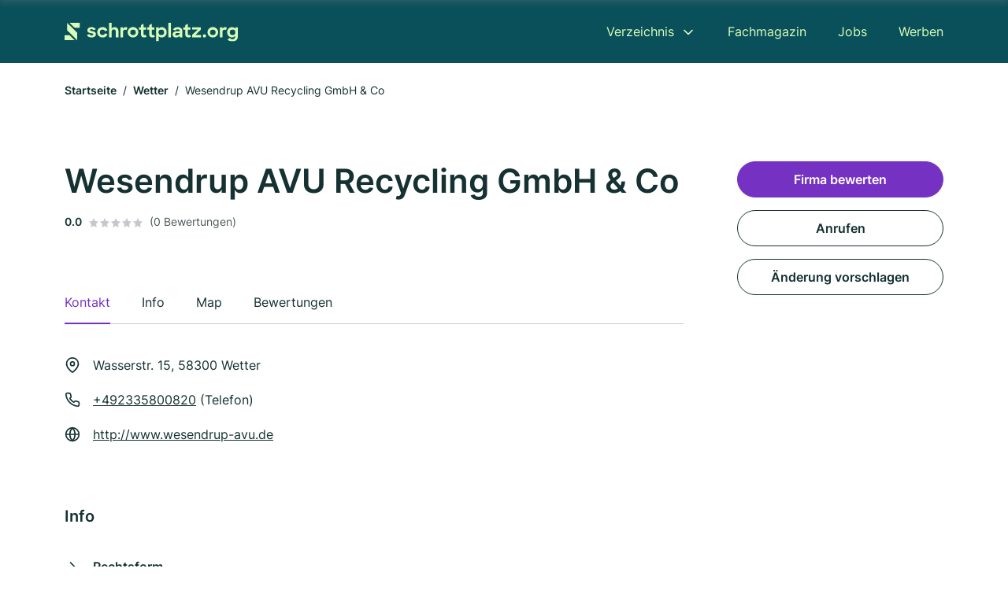

--- FILE ---
content_type: image/svg+xml
request_url: https://cdn.firmenweb.de/assets/schrottplatz.org/logo.svg
body_size: 1602
content:
<svg xmlns="http://www.w3.org/2000/svg" width="526.363" height="58"><defs><clipPath id="a"><path fill="none" d="M0 0h526.363v58H0z" data-name="Rectangle 3016"/></clipPath></defs><g fill="#0a505b" clip-path="url(#a)" data-name="Group 23672"><path d="m67.748 37.851 7.57-2.96a7.378 7.378 0 0 0 7.058 4.155c3.186 0 4.895-1.537 4.895-3.358 0-2.22-3.3-2.733-7.229-3.529-5.179-1.082-10.928-2.674-10.928-9.164 0-5.18 5.008-9.676 12.58-9.619 6.488 0 10.359 2.447 13.2 6.545l-7.172 2.9a6.58 6.58 0 0 0-6.033-3.244c-3.074 0-4.554 1.253-4.554 2.96 0 1.936 2.5 2.448 7 3.416 5.123 1.024 11.156 2.789 11.156 9.392 0 4.781-4.268 10.189-13.2 10.132-7.285 0-11.9-2.733-14.343-7.627" data-name="Path 16685"/><path d="M99.165 29.483a16.215 16.215 0 0 1 31.077-6.261l-7.228 2.9a7.916 7.916 0 0 0-7.627-5.294 8.6 8.6 0 0 0 .057 17.19 8.09 8.09 0 0 0 7.627-5.351l7.342 3.017a16.033 16.033 0 0 1-15.081 9.793 15.833 15.833 0 0 1-16.165-15.994" data-name="Path 16686"/><path d="M135.021 0h7.8v17.872a10.9 10.9 0 0 1 8.936-4.382c7.285 0 11.953 4.781 11.953 12.807v18.555h-8.083V27.491c0-4.382-2.106-7.114-6.261-7.114-3.7 0-6.544 2.732-6.544 7.514v16.961h-7.8Z" data-name="Path 16687"/><path d="M169.738 14.115h7.74v4.725c1.48-3.643 4.553-5.294 8.482-5.294a11.409 11.409 0 0 1 5.179 1.2l-2.847 7.741a7.19 7.19 0 0 0-4.1-1.081c-4.041 0-6.659 2.049-6.659 7.229v16.216h-7.8Z" data-name="Path 16688"/><path d="M191.65 29.484a16.252 16.252 0 1 1 16.219 15.993 15.916 15.916 0 0 1-16.221-15.994m24.7-.057a8.426 8.426 0 1 0-8.424 8.595 8.48 8.48 0 0 0 8.424-8.595" data-name="Path 16689"/><path d="M226.198 14.116h5.691v-6.66l7.741-4.553v11.213h8.083v6.944h-8.083v12.636c0 3.244 1.366 4.382 3.359 4.382a4.045 4.045 0 0 0 2.846-1.138l3.586 6.147a12.149 12.149 0 0 1-7.343 2.334c-6.432 0-10.189-3.073-10.189-11.441V21.06h-5.691Z" data-name="Path 16690"/><path d="M251.296 14.116h5.691v-6.66l7.741-4.553v11.213h8.082v6.944h-8.082v12.636c0 3.244 1.365 4.382 3.357 4.382a4.045 4.045 0 0 0 2.846-1.138l3.586 6.147a12.146 12.146 0 0 1-7.343 2.334c-6.431 0-10.188-3.073-10.188-11.441V21.06h-5.691Z" data-name="Path 16691"/><path d="M285.786 41.095V57.15h-7.8V14.115h7.741v4.269a11.432 11.432 0 0 1 9.677-4.9c7.74 0 14.8 6.2 14.8 15.995s-7.171 15.994-14.742 15.994c-4.155 0-7.627-1.537-9.676-4.382m16.565-11.664a8.51 8.51 0 1 0-8.48 8.652 8.5 8.5 0 0 0 8.48-8.652" data-name="Path 16692"/><path d="M315.267 0h7.855v44.852h-7.855z" data-name="Rectangle 3015"/><path d="M328.13 36.313c0-6.374 5.293-10.3 13.831-10.3h8.083v-.4c0-3.3-2.22-5.578-6.659-5.578a7.658 7.658 0 0 0-7.229 4.041l-7.228-3.586a17.178 17.178 0 0 1 14.514-7c9.049 0 14.229 4.725 14.229 12.465V44.85h-7.572v-4.723a13.671 13.671 0 0 1-11.27 5.351c-6.717 0-10.7-3.756-10.7-9.164m21.971-2.9V31.76h-7.228c-4.668 0-6.546 1.48-6.546 3.87 0 2.22 1.537 3.358 4.781 3.358a10.135 10.135 0 0 0 8.993-5.578" data-name="Path 16693"/><path d="M360.912 14.116h5.691v-6.66l7.741-4.553v11.213h8.083v6.944h-8.083v12.636c0 3.244 1.367 4.382 3.359 4.382a4.045 4.045 0 0 0 2.846-1.138l3.586 6.147a12.149 12.149 0 0 1-7.343 2.334c-6.431 0-10.189-3.073-10.189-11.441V21.06h-5.691Z" data-name="Path 16694"/><path d="m387.32 37.85 17.132-16.9H387.66v-6.835h26.47v7l-17.078 16.847h17.3v6.89H387.32Z" data-name="Path 16695"/><path d="M424.827 35.631a5.009 5.009 0 1 1-4.952 5.009 4.8 4.8 0 0 1 4.952-5.009" data-name="Path 16696"/><path d="M434.16 29.484a16.252 16.252 0 1 1 16.222 15.994 15.916 15.916 0 0 1-16.222-15.994m24.7-.057a8.425 8.425 0 1 0-8.423 8.595 8.479 8.479 0 0 0 8.423-8.595" data-name="Path 16697"/><path d="M471.837 14.115h7.741v4.725c1.48-3.643 4.553-5.294 8.481-5.294a11.407 11.407 0 0 1 5.179 1.2l-2.846 7.741a7.193 7.193 0 0 0-4.1-1.081c-4.042 0-6.66 2.049-6.66 7.229v16.216h-7.8Z" data-name="Path 16698"/><path d="M494.034 29.427c0-9.733 7.057-15.937 14.912-15.937a11.552 11.552 0 0 1 9.562 4.667v-4.041h7.854v28.459c0 8.936-6.66 15.425-16.108 15.425-7 0-11.611-2.048-15.083-6.09l6.488-5.066A9.461 9.461 0 0 0 510.026 51c4.952 0 8.481-3.358 8.481-8.2v-2.331a11.76 11.76 0 0 1-9.677 4.839c-7.569 0-14.8-6.148-14.8-15.881m24.873-.057a8.538 8.538 0 1 0-8.539 8.652 8.481 8.481 0 0 0 8.539-8.652" data-name="Path 16699"/><path d="M46.147 15.461H30.764L15.382.076h30.765Z" data-name="Path 16700"/><path d="M38.456 53.916 7.691 23.152V.076l30.765 30.767Z" data-name="Path 16701"/><path d="M30.765 53.916H0V38.532h15.382Z" data-name="Path 16702"/></g></svg>

--- FILE ---
content_type: application/javascript
request_url: https://www.schrottplatz.org/js/profile-7OQVK45O.js
body_size: 88057
content:
"use strict";(()=>{var ua=Object.create;var xo=Object.defineProperty;var da=Object.getOwnPropertyDescriptor;var pa=Object.getOwnPropertyNames;var ma=Object.getPrototypeOf,fa=Object.prototype.hasOwnProperty;var _a=(s,i)=>()=>(i||s((i={exports:{}}).exports,i),i.exports),ga=(s,i)=>{for(var o in i)xo(s,o,{get:i[o],enumerable:!0})},va=(s,i,o,a)=>{if(i&&typeof i=="object"||typeof i=="function")for(let h of pa(i))!fa.call(s,h)&&h!==o&&xo(s,h,{get:()=>i[h],enumerable:!(a=da(i,h))||a.enumerable});return s};var ya=(s,i,o)=>(o=s!=null?ua(ma(s)):{},va(i||!s||!s.__esModule?xo(o,"default",{value:s,enumerable:!0}):o,s));var Hr=_a((qn,Zr)=>{(function(s,i){typeof qn=="object"&&typeof Zr<"u"?i(qn):typeof define=="function"&&define.amd?define(["exports"],i):i((s=typeof globalThis<"u"?globalThis:s||self).leaflet={})})(qn,function(s){"use strict";function i(t){for(var e,n,r=1,l=arguments.length;r<l;r++)for(e in n=arguments[r])t[e]=n[e];return t}var o=Object.create||function(t){return a.prototype=t,new a};function a(){}function h(t,e){var n,r=Array.prototype.slice;return t.bind?t.bind.apply(t,r.call(arguments,1)):(n=r.call(arguments,2),function(){return t.apply(e,n.length?n.concat(r.call(arguments)):arguments)})}var u=0;function d(t){return"_leaflet_id"in t||(t._leaflet_id=++u),t._leaflet_id}function f(t,e,n){var r,l,c=function(){r=!1,l&&(m.apply(n,l),l=!1)},m=function(){r?l=arguments:(t.apply(n,arguments),setTimeout(c,e),r=!0)};return m}function _(t,l,n){var r=l[1],l=l[0],c=r-l;return t===r&&n?t:((t-l)%c+c)%c+l}function g(){return!1}function v(t,e){return e===!1?t:(e=Math.pow(10,e===void 0?6:e),Math.round(t*e)/e)}function b(t){return t.trim?t.trim():t.replace(/^\s+|\s+$/g,"")}function x(t){return b(t).split(/\s+/)}function w(t,e){for(var n in Object.prototype.hasOwnProperty.call(t,"options")||(t.options=t.options?o(t.options):{}),e)t.options[n]=e[n];return t.options}function z(t,e,n){var r,l=[];for(r in t)l.push(encodeURIComponent(n?r.toUpperCase():r)+"="+encodeURIComponent(t[r]));return(e&&e.indexOf("?")!==-1?"&":"?")+l.join("&")}var O=/\{ *([\w_ -]+) *\}/g;function k(t,e){return t.replace(O,function(n,r){if(r=e[r],r===void 0)throw new Error("No value provided for variable "+n);return r=typeof r=="function"?r(e):r})}var M=Array.isArray||function(t){return Object.prototype.toString.call(t)==="[object Array]"};function P(t,e){for(var n=0;n<t.length;n++)if(t[n]===e)return n;return-1}var q="[data-uri]";function H(t){return window["webkit"+t]||window["moz"+t]||window["ms"+t]}var j=0;function B(t){var e=+new Date,n=Math.max(0,16-(e-j));return j=e+n,window.setTimeout(t,n)}var D=window.requestAnimationFrame||H("RequestAnimationFrame")||B,Q=window.cancelAnimationFrame||H("CancelAnimationFrame")||H("CancelRequestAnimationFrame")||function(t){window.clearTimeout(t)};function W(t,e,n){if(!n||D!==B)return D.call(window,h(t,e));t.call(e)}function G(t){t&&Q.call(window,t)}var et={__proto__:null,extend:i,create:o,bind:h,get lastId(){return u},stamp:d,throttle:f,wrapNum:_,falseFn:g,formatNum:v,trim:b,splitWords:x,setOptions:w,getParamString:z,template:k,isArray:M,indexOf:P,emptyImageUrl:q,requestFn:D,cancelFn:Q,requestAnimFrame:W,cancelAnimFrame:G};function rt(){}rt.extend=function(t){function e(){w(this),this.initialize&&this.initialize.apply(this,arguments),this.callInitHooks()}var n,r=e.__super__=this.prototype,l=o(r);for(n in(l.constructor=e).prototype=l,this)Object.prototype.hasOwnProperty.call(this,n)&&n!=="prototype"&&n!=="__super__"&&(e[n]=this[n]);if(t.statics&&i(e,t.statics),t.includes){var c=t.includes;if(typeof L<"u"&&L&&L.Mixin){c=M(c)?c:[c];for(var m=0;m<c.length;m++)c[m]===L.Mixin.Events&&console.warn("Deprecated include of L.Mixin.Events: this property will be removed in future releases, please inherit from L.Evented instead.",new Error().stack)}i.apply(null,[l].concat(t.includes))}return i(l,t),delete l.statics,delete l.includes,l.options&&(l.options=r.options?o(r.options):{},i(l.options,t.options)),l._initHooks=[],l.callInitHooks=function(){if(!this._initHooksCalled){r.callInitHooks&&r.callInitHooks.call(this),this._initHooksCalled=!0;for(var p=0,y=l._initHooks.length;p<y;p++)l._initHooks[p].call(this)}},e},rt.include=function(t){var e=this.prototype.options;return i(this.prototype,t),t.options&&(this.prototype.options=e,this.mergeOptions(t.options)),this},rt.mergeOptions=function(t){return i(this.prototype.options,t),this},rt.addInitHook=function(t){var e=Array.prototype.slice.call(arguments,1),n=typeof t=="function"?t:function(){this[t].apply(this,e)};return this.prototype._initHooks=this.prototype._initHooks||[],this.prototype._initHooks.push(n),this};var J={on:function(t,e,n){if(typeof t=="object")for(var r in t)this._on(r,t[r],e);else for(var l=0,c=(t=x(t)).length;l<c;l++)this._on(t[l],e,n);return this},off:function(t,e,n){if(arguments.length)if(typeof t=="object")for(var r in t)this._off(r,t[r],e);else{t=x(t);for(var l=arguments.length===1,c=0,m=t.length;c<m;c++)l?this._off(t[c]):this._off(t[c],e,n)}else delete this._events;return this},_on:function(t,e,n,r){typeof e!="function"?console.warn("wrong listener type: "+typeof e):this._listens(t,e,n)===!1&&(e={fn:e,ctx:n=n===this?void 0:n},r&&(e.once=!0),this._events=this._events||{},this._events[t]=this._events[t]||[],this._events[t].push(e))},_off:function(t,e,n){var r,l,c;if(this._events&&(r=this._events[t]))if(arguments.length===1){if(this._firingCount)for(l=0,c=r.length;l<c;l++)r[l].fn=g;delete this._events[t]}else typeof e!="function"?console.warn("wrong listener type: "+typeof e):(e=this._listens(t,e,n))!==!1&&(n=r[e],this._firingCount&&(n.fn=g,this._events[t]=r=r.slice()),r.splice(e,1))},fire:function(t,e,n){if(this.listens(t,n)){var r=i({},e,{type:t,target:this,sourceTarget:e&&e.sourceTarget||this});if(this._events){var l=this._events[t];if(l){this._firingCount=this._firingCount+1||1;for(var c=0,m=l.length;c<m;c++){var p=l[c],y=p.fn;p.once&&this.off(t,y,p.ctx),y.call(p.ctx||this,r)}this._firingCount--}}n&&this._propagateEvent(r)}return this},listens:function(t,e,n,r){typeof t!="string"&&console.warn('"string" type argument expected');var l=e,c=(typeof e!="function"&&(r=!!e,n=l=void 0),this._events&&this._events[t]);if(c&&c.length&&this._listens(t,l,n)!==!1)return!0;if(r){for(var m in this._eventParents)if(this._eventParents[m].listens(t,e,n,r))return!0}return!1},_listens:function(t,e,n){if(this._events){var r=this._events[t]||[];if(!e)return!!r.length;n===this&&(n=void 0);for(var l=0,c=r.length;l<c;l++)if(r[l].fn===e&&r[l].ctx===n)return l}return!1},once:function(t,e,n){if(typeof t=="object")for(var r in t)this._on(r,t[r],e,!0);else for(var l=0,c=(t=x(t)).length;l<c;l++)this._on(t[l],e,n,!0);return this},addEventParent:function(t){return this._eventParents=this._eventParents||{},this._eventParents[d(t)]=t,this},removeEventParent:function(t){return this._eventParents&&delete this._eventParents[d(t)],this},_propagateEvent:function(t){for(var e in this._eventParents)this._eventParents[e].fire(t.type,i({layer:t.target,propagatedFrom:t.target},t),!0)}},kt=(J.addEventListener=J.on,J.removeEventListener=J.clearAllEventListeners=J.off,J.addOneTimeEventListener=J.once,J.fireEvent=J.fire,J.hasEventListeners=J.listens,rt.extend(J));function N(t,e,n){this.x=n?Math.round(t):t,this.y=n?Math.round(e):e}var Tt=Math.trunc||function(t){return 0<t?Math.floor(t):Math.ceil(t)};function S(t,e,n){return t instanceof N?t:M(t)?new N(t[0],t[1]):t==null?t:typeof t=="object"&&"x"in t&&"y"in t?new N(t.x,t.y):new N(t,e,n)}function tt(t,e){if(t)for(var n=e?[t,e]:t,r=0,l=n.length;r<l;r++)this.extend(n[r])}function ct(t,e){return!t||t instanceof tt?t:new tt(t,e)}function gt(t,e){if(t)for(var n=e?[t,e]:t,r=0,l=n.length;r<l;r++)this.extend(n[r])}function ot(t,e){return t instanceof gt?t:new gt(t,e)}function Y(t,e,n){if(isNaN(t)||isNaN(e))throw new Error("Invalid LatLng object: ("+t+", "+e+")");this.lat=+t,this.lng=+e,n!==void 0&&(this.alt=+n)}function U(t,e,n){return t instanceof Y?t:M(t)&&typeof t[0]!="object"?t.length===3?new Y(t[0],t[1],t[2]):t.length===2?new Y(t[0],t[1]):null:t==null?t:typeof t=="object"&&"lat"in t?new Y(t.lat,"lng"in t?t.lng:t.lon,t.alt):e===void 0?null:new Y(t,e,n)}N.prototype={clone:function(){return new N(this.x,this.y)},add:function(t){return this.clone()._add(S(t))},_add:function(t){return this.x+=t.x,this.y+=t.y,this},subtract:function(t){return this.clone()._subtract(S(t))},_subtract:function(t){return this.x-=t.x,this.y-=t.y,this},divideBy:function(t){return this.clone()._divideBy(t)},_divideBy:function(t){return this.x/=t,this.y/=t,this},multiplyBy:function(t){return this.clone()._multiplyBy(t)},_multiplyBy:function(t){return this.x*=t,this.y*=t,this},scaleBy:function(t){return new N(this.x*t.x,this.y*t.y)},unscaleBy:function(t){return new N(this.x/t.x,this.y/t.y)},round:function(){return this.clone()._round()},_round:function(){return this.x=Math.round(this.x),this.y=Math.round(this.y),this},floor:function(){return this.clone()._floor()},_floor:function(){return this.x=Math.floor(this.x),this.y=Math.floor(this.y),this},ceil:function(){return this.clone()._ceil()},_ceil:function(){return this.x=Math.ceil(this.x),this.y=Math.ceil(this.y),this},trunc:function(){return this.clone()._trunc()},_trunc:function(){return this.x=Tt(this.x),this.y=Tt(this.y),this},distanceTo:function(n){var e=(n=S(n)).x-this.x,n=n.y-this.y;return Math.sqrt(e*e+n*n)},equals:function(t){return(t=S(t)).x===this.x&&t.y===this.y},contains:function(t){return t=S(t),Math.abs(t.x)<=Math.abs(this.x)&&Math.abs(t.y)<=Math.abs(this.y)},toString:function(){return"Point("+v(this.x)+", "+v(this.y)+")"}},tt.prototype={extend:function(t){var e,n;if(t){if(t instanceof N||typeof t[0]=="number"||"x"in t)e=n=S(t);else if(e=(t=ct(t)).min,n=t.max,!e||!n)return this;this.min||this.max?(this.min.x=Math.min(e.x,this.min.x),this.max.x=Math.max(n.x,this.max.x),this.min.y=Math.min(e.y,this.min.y),this.max.y=Math.max(n.y,this.max.y)):(this.min=e.clone(),this.max=n.clone())}return this},getCenter:function(t){return S((this.min.x+this.max.x)/2,(this.min.y+this.max.y)/2,t)},getBottomLeft:function(){return S(this.min.x,this.max.y)},getTopRight:function(){return S(this.max.x,this.min.y)},getTopLeft:function(){return this.min},getBottomRight:function(){return this.max},getSize:function(){return this.max.subtract(this.min)},contains:function(t){var e,n;return(t=(typeof t[0]=="number"||t instanceof N?S:ct)(t))instanceof tt?(e=t.min,n=t.max):e=n=t,e.x>=this.min.x&&n.x<=this.max.x&&e.y>=this.min.y&&n.y<=this.max.y},intersects:function(c){c=ct(c);var e=this.min,n=this.max,r=c.min,c=c.max,l=c.x>=e.x&&r.x<=n.x,c=c.y>=e.y&&r.y<=n.y;return l&&c},overlaps:function(c){c=ct(c);var e=this.min,n=this.max,r=c.min,c=c.max,l=c.x>e.x&&r.x<n.x,c=c.y>e.y&&r.y<n.y;return l&&c},isValid:function(){return!(!this.min||!this.max)},pad:function(l){var e=this.min,n=this.max,r=Math.abs(e.x-n.x)*l,l=Math.abs(e.y-n.y)*l;return ct(S(e.x-r,e.y-l),S(n.x+r,n.y+l))},equals:function(t){return!!t&&(t=ct(t),this.min.equals(t.getTopLeft())&&this.max.equals(t.getBottomRight()))}},gt.prototype={extend:function(t){var e,n,r=this._southWest,l=this._northEast;if(t instanceof Y)n=e=t;else{if(!(t instanceof gt))return t?this.extend(U(t)||ot(t)):this;if(e=t._southWest,n=t._northEast,!e||!n)return this}return r||l?(r.lat=Math.min(e.lat,r.lat),r.lng=Math.min(e.lng,r.lng),l.lat=Math.max(n.lat,l.lat),l.lng=Math.max(n.lng,l.lng)):(this._southWest=new Y(e.lat,e.lng),this._northEast=new Y(n.lat,n.lng)),this},pad:function(l){var e=this._southWest,n=this._northEast,r=Math.abs(e.lat-n.lat)*l,l=Math.abs(e.lng-n.lng)*l;return new gt(new Y(e.lat-r,e.lng-l),new Y(n.lat+r,n.lng+l))},getCenter:function(){return new Y((this._southWest.lat+this._northEast.lat)/2,(this._southWest.lng+this._northEast.lng)/2)},getSouthWest:function(){return this._southWest},getNorthEast:function(){return this._northEast},getNorthWest:function(){return new Y(this.getNorth(),this.getWest())},getSouthEast:function(){return new Y(this.getSouth(),this.getEast())},getWest:function(){return this._southWest.lng},getSouth:function(){return this._southWest.lat},getEast:function(){return this._northEast.lng},getNorth:function(){return this._northEast.lat},contains:function(t){t=(typeof t[0]=="number"||t instanceof Y||"lat"in t?U:ot)(t);var e,n,r=this._southWest,l=this._northEast;return t instanceof gt?(e=t.getSouthWest(),n=t.getNorthEast()):e=n=t,e.lat>=r.lat&&n.lat<=l.lat&&e.lng>=r.lng&&n.lng<=l.lng},intersects:function(c){c=ot(c);var e=this._southWest,n=this._northEast,r=c.getSouthWest(),c=c.getNorthEast(),l=c.lat>=e.lat&&r.lat<=n.lat,c=c.lng>=e.lng&&r.lng<=n.lng;return l&&c},overlaps:function(c){c=ot(c);var e=this._southWest,n=this._northEast,r=c.getSouthWest(),c=c.getNorthEast(),l=c.lat>e.lat&&r.lat<n.lat,c=c.lng>e.lng&&r.lng<n.lng;return l&&c},toBBoxString:function(){return[this.getWest(),this.getSouth(),this.getEast(),this.getNorth()].join(",")},equals:function(t,e){return!!t&&(t=ot(t),this._southWest.equals(t.getSouthWest(),e)&&this._northEast.equals(t.getNorthEast(),e))},isValid:function(){return!(!this._southWest||!this._northEast)}};var Lt={latLngToPoint:function(t,e){return t=this.projection.project(t),e=this.scale(e),this.transformation._transform(t,e)},pointToLatLng:function(t,e){return e=this.scale(e),t=this.transformation.untransform(t,e),this.projection.unproject(t)},project:function(t){return this.projection.project(t)},unproject:function(t){return this.projection.unproject(t)},scale:function(t){return 256*Math.pow(2,t)},zoom:function(t){return Math.log(t/256)/Math.LN2},getProjectedBounds:function(t){var e;return this.infinite?null:(e=this.projection.bounds,t=this.scale(t),new tt(this.transformation.transform(e.min,t),this.transformation.transform(e.max,t)))},infinite:!(Y.prototype={equals:function(t,e){return!!t&&(t=U(t),Math.max(Math.abs(this.lat-t.lat),Math.abs(this.lng-t.lng))<=(e===void 0?1e-9:e))},toString:function(t){return"LatLng("+v(this.lat,t)+", "+v(this.lng,t)+")"},distanceTo:function(t){return wt.distance(this,U(t))},wrap:function(){return wt.wrapLatLng(this)},toBounds:function(e){var e=180*e/40075017,n=e/Math.cos(Math.PI/180*this.lat);return ot([this.lat-e,this.lng-n],[this.lat+e,this.lng+n])},clone:function(){return new Y(this.lat,this.lng,this.alt)}}),wrapLatLng:function(t){var e=this.wrapLng?_(t.lng,this.wrapLng,!0):t.lng;return new Y(this.wrapLat?_(t.lat,this.wrapLat,!0):t.lat,e,t.alt)},wrapLatLngBounds:function(t){var r=t.getCenter(),e=this.wrapLatLng(r),n=r.lat-e.lat,r=r.lng-e.lng;return n==0&&r==0?t:(e=t.getSouthWest(),t=t.getNorthEast(),new gt(new Y(e.lat-n,e.lng-r),new Y(t.lat-n,t.lng-r)))}},wt=i({},Lt,{wrapLng:[-180,180],R:6371e3,distance:function(m,c){var p=Math.PI/180,n=m.lat*p,r=c.lat*p,l=Math.sin((c.lat-m.lat)*p/2),c=Math.sin((c.lng-m.lng)*p/2),m=l*l+Math.cos(n)*Math.cos(r)*c*c,p=2*Math.atan2(Math.sqrt(m),Math.sqrt(1-m));return this.R*p}}),At=6378137,At={R:At,MAX_LATITUDE:85.0511287798,project:function(t){var e=Math.PI/180,n=this.MAX_LATITUDE,n=Math.max(Math.min(n,t.lat),-n),n=Math.sin(n*e);return new N(this.R*t.lng*e,this.R*Math.log((1+n)/(1-n))/2)},unproject:function(t){var e=180/Math.PI;return new Y((2*Math.atan(Math.exp(t.y/this.R))-Math.PI/2)*e,t.x*e/this.R)},bounds:new tt([-(At=At*Math.PI),-At],[At,At])};function _e(t,e,n,r){M(t)?(this._a=t[0],this._b=t[1],this._c=t[2],this._d=t[3]):(this._a=t,this._b=e,this._c=n,this._d=r)}function Nt(t,e,n,r){return new _e(t,e,n,r)}_e.prototype={transform:function(t,e){return this._transform(t.clone(),e)},_transform:function(t,e){return t.x=(e=e||1)*(this._a*t.x+this._b),t.y=e*(this._c*t.y+this._d),t},untransform:function(t,e){return new N((t.x/(e=e||1)-this._b)/this._a,(t.y/e-this._d)/this._c)}};var te=i({},wt,{code:"EPSG:3857",projection:At,transformation:Nt(te=.5/(Math.PI*At.R),.5,-te,.5)}),Kn=i({},te,{code:"EPSG:900913"});function qe(t){return document.createElementNS("http://www.w3.org/2000/svg",t)}function Yi(t,e){for(var n,r,l,c,m="",p=0,y=t.length;p<y;p++){for(n=0,r=(l=t[p]).length;n<r;n++)m+=(n?"L":"M")+(c=l[n]).x+" "+c.y;m+=e?C.svg?"z":"x":""}return m||"M0 0"}var ae=document.documentElement.style,ee="ActiveXObject"in window,fo=ee&&!document.addEventListener,It="msLaunchUri"in navigator&&!("documentMode"in document),Ai=zt("webkit"),rn=zt("android"),ln=zt("android 2")||zt("android 3"),ze=parseInt(/WebKit\/([0-9]+)|$/.exec(navigator.userAgent)[1],10),ze=rn&&zt("Google")&&ze<537&&!("AudioNode"in window),Ie=!!window.opera,hn=!It&&zt("chrome"),Ge=zt("gecko")&&!Ai&&!Ie&&!ee,yo=!hn&&zt("safari"),cn=zt("phantom"),Ot="OTransition"in ae,Ce=navigator.platform.indexOf("Win")===0,gn=ee&&"transition"in ae,Mi="WebKitCSSMatrix"in window&&"m11"in new window.WebKitCSSMatrix&&!ln,ae="MozPerspective"in ae,En=!window.L_DISABLE_3D&&(gn||Mi||ae)&&!Ot&&!cn,be=typeof orientation<"u"||zt("mobile"),xn=be&&Ai,Tn=be&&Mi,Ni=!window.PointerEvent&&window.MSPointerEvent,zi=!(!window.PointerEvent&&!Ni),vi="ontouchstart"in window||!!window.TouchEvent,Ki=!window.L_NO_TOUCH&&(vi||zi),Xn=be&&Ie,Qn=be&&Ge,ie=1<(window.devicePixelRatio||window.screen.deviceXDPI/window.screen.logicalXDPI),Ye=(function(){var t=!1;try{var e=Object.defineProperty({},"passive",{get:function(){t=!0}});window.addEventListener("testPassiveEventSupport",g,e),window.removeEventListener("testPassiveEventSupport",g,e)}catch{}return t})(),Xi=!!document.createElement("canvas").getContext,Ke=!(!document.createElementNS||!qe("svg").createSVGRect),ge=!!Ke&&((ge=document.createElement("div")).innerHTML="<svg/>",(ge.firstChild&&ge.firstChild.namespaceURI)==="http://www.w3.org/2000/svg");function zt(t){return 0<=navigator.userAgent.toLowerCase().indexOf(t)}var C={ie:ee,ielt9:fo,edge:It,webkit:Ai,android:rn,android23:ln,androidStock:ze,opera:Ie,chrome:hn,gecko:Ge,safari:yo,phantom:cn,opera12:Ot,win:Ce,ie3d:gn,webkit3d:Mi,gecko3d:ae,any3d:En,mobile:be,mobileWebkit:xn,mobileWebkit3d:Tn,msPointer:Ni,pointer:zi,touch:Ki,touchNative:vi,mobileOpera:Xn,mobileGecko:Qn,retina:ie,passiveEvents:Ye,canvas:Xi,svg:Ke,vml:!Ke&&(function(){try{var t=document.createElement("div"),e=(t.innerHTML='<v:shape adj="1"/>',t.firstChild);return e.style.behavior="url(#default#VML)",e&&typeof e.adj=="object"}catch{return!1}})(),inlineSvg:ge,mac:navigator.platform.indexOf("Mac")===0,linux:navigator.platform.indexOf("Linux")===0},yi=C.msPointer?"MSPointerDown":"pointerdown",bi=C.msPointer?"MSPointerMove":"pointermove",ns=C.msPointer?"MSPointerUp":"pointerup",os=C.msPointer?"MSPointerCancel":"pointercancel",Jn={touchstart:yi,touchmove:bi,touchend:ns,touchcancel:os},ss={touchstart:function(t,e){e.MSPOINTER_TYPE_TOUCH&&e.pointerType===e.MSPOINTER_TYPE_TOUCH&&Et(e),Qi(t,e)},touchmove:Qi,touchend:Qi,touchcancel:Qi},Xe={},rs=!1;function ia(t,e,n){return e!=="touchstart"||rs||(document.addEventListener(yi,na,!0),document.addEventListener(bi,oa,!0),document.addEventListener(ns,as,!0),document.addEventListener(os,as,!0),rs=!0),ss[e]?(n=ss[e].bind(this,n),t.addEventListener(Jn[e],n,!1),n):(console.warn("wrong event specified:",e),g)}function na(t){Xe[t.pointerId]=t}function oa(t){Xe[t.pointerId]&&(Xe[t.pointerId]=t)}function as(t){delete Xe[t.pointerId]}function Qi(t,e){if(e.pointerType!==(e.MSPOINTER_TYPE_MOUSE||"mouse")){for(var n in e.touches=[],Xe)e.touches.push(Xe[n]);e.changedTouches=[e],t(e)}}var sa=200;function ra(t,e){t.addEventListener("dblclick",e);var n,r=0;function l(c){var m;c.detail!==1?n=c.detail:c.pointerType==="mouse"||c.sourceCapabilities&&!c.sourceCapabilities.firesTouchEvents||(m=ds(c)).some(function(p){return p instanceof HTMLLabelElement&&p.attributes.for})&&!m.some(function(p){return p instanceof HTMLInputElement||p instanceof HTMLSelectElement})||((m=Date.now())-r<=sa?++n===2&&e((function(p){var y,T,A={};for(T in p)y=p[T],A[T]=y&&y.bind?y.bind(p):y;return(p=A).type="dblclick",A.detail=2,A.isTrusted=!1,A._simulated=!0,A})(c)):n=1,r=m)}return t.addEventListener("click",l),{dblclick:e,simDblclick:l}}var to,Qe,wi,Ji,tn,eo,io=on(["transform","webkitTransform","OTransform","MozTransform","msTransform"]),Ei=on(["webkitTransition","transition","OTransition","MozTransition","msTransition"]),ls=Ei==="webkitTransition"||Ei==="OTransition"?Ei+"End":"transitionend";function hs(t){return typeof t=="string"?document.getElementById(t):t}function xi(t,e){var n=t.style[e]||t.currentStyle&&t.currentStyle[e];return(n=n&&n!=="auto"||!document.defaultView?n:(t=document.defaultView.getComputedStyle(t,null))?t[e]:null)==="auto"?null:n}function X(t,e,n){return t=document.createElement(t),t.className=e||"",n&&n.appendChild(t),t}function at(t){var e=t.parentNode;e&&e.removeChild(t)}function en(t){for(;t.firstChild;)t.removeChild(t.firstChild)}function Je(t){var e=t.parentNode;e&&e.lastChild!==t&&e.appendChild(t)}function ti(t){var e=t.parentNode;e&&e.firstChild!==t&&e.insertBefore(t,e.firstChild)}function no(t,e){return t.classList!==void 0?t.classList.contains(e):0<(t=nn(t)).length&&new RegExp("(^|\\s)"+e+"(\\s|$)").test(t)}function $(t,e){var n;if(t.classList!==void 0)for(var r=x(e),l=0,c=r.length;l<c;l++)t.classList.add(r[l]);else no(t,e)||oo(t,((n=nn(t))?n+" ":"")+e)}function dt(t,e){t.classList!==void 0?t.classList.remove(e):oo(t,b((" "+nn(t)+" ").replace(" "+e+" "," ")))}function oo(t,e){t.className.baseVal===void 0?t.className=e:t.className.baseVal=e}function nn(t){return(t=t.correspondingElement?t.correspondingElement:t).className.baseVal===void 0?t.className:t.className.baseVal}function Ft(t,e){if("opacity"in t.style)t.style.opacity=e;else if("filter"in t.style){var n=!1,r="DXImageTransform.Microsoft.Alpha";try{n=t.filters.item(r)}catch{if(e===1)return}e=Math.round(100*e),n?(n.Enabled=e!==100,n.Opacity=e):t.style.filter+=" progid:"+r+"(opacity="+e+")"}}function on(t){for(var e=document.documentElement.style,n=0;n<t.length;n++)if(t[n]in e)return t[n];return!1}function Se(t,e,n){e=e||new N(0,0),t.style[io]=(C.ie3d?"translate("+e.x+"px,"+e.y+"px)":"translate3d("+e.x+"px,"+e.y+"px,0)")+(n?" scale("+n+")":"")}function ft(t,e){t._leaflet_pos=e,C.any3d?Se(t,e):(t.style.left=e.x+"px",t.style.top=e.y+"px")}function Oe(t){return t._leaflet_pos||new N(0,0)}function so(){R(window,"dragstart",Et)}function ro(){it(window,"dragstart",Et)}function ao(t){for(;t.tabIndex===-1;)t=t.parentNode;t.style&&(sn(),eo=(tn=t).style.outlineStyle,t.style.outlineStyle="none",R(window,"keydown",sn))}function sn(){tn&&(tn.style.outlineStyle=eo,eo=tn=void 0,it(window,"keydown",sn))}function cs(t){for(;!((t=t.parentNode).offsetWidth&&t.offsetHeight||t===document.body););return t}function lo(t){var e=t.getBoundingClientRect();return{x:e.width/t.offsetWidth||1,y:e.height/t.offsetHeight||1,boundingClientRect:e}}Ji="onselectstart"in document?(wi=function(){R(window,"selectstart",Et)},function(){it(window,"selectstart",Et)}):(Qe=on(["userSelect","WebkitUserSelect","OUserSelect","MozUserSelect","msUserSelect"]),wi=function(){var t;Qe&&(t=document.documentElement.style,to=t[Qe],t[Qe]="none")},function(){Qe&&(document.documentElement.style[Qe]=to,to=void 0)}),ee={__proto__:null,TRANSFORM:io,TRANSITION:Ei,TRANSITION_END:ls,get:hs,getStyle:xi,create:X,remove:at,empty:en,toFront:Je,toBack:ti,hasClass:no,addClass:$,removeClass:dt,setClass:oo,getClass:nn,setOpacity:Ft,testProp:on,setTransform:Se,setPosition:ft,getPosition:Oe,get disableTextSelection(){return wi},get enableTextSelection(){return Ji},disableImageDrag:so,enableImageDrag:ro,preventOutline:ao,restoreOutline:sn,getSizedParentNode:cs,getScale:lo};function R(t,e,n,r){if(e&&typeof e=="object")for(var l in e)co(t,l,e[l],n);else for(var c=0,m=(e=x(e)).length;c<m;c++)co(t,e[c],n,r);return this}var Yt="_leaflet_events";function it(t,e,n,r){if(arguments.length===1)us(t),delete t[Yt];else if(e&&typeof e=="object")for(var l in e)uo(t,l,e[l],n);else if(e=x(e),arguments.length===2)us(t,function(p){return P(e,p)!==-1});else for(var c=0,m=e.length;c<m;c++)uo(t,e[c],n,r);return this}function us(t,e){for(var n in t[Yt]){var r=n.split(/\d/)[0];e&&!e(r)||uo(t,r,null,null,n)}}var ho={mouseenter:"mouseover",mouseleave:"mouseout",wheel:!("onwheel"in window)&&"mousewheel"};function co(t,e,n,r){var l,c,m=e+d(n)+(r?"_"+d(r):"");t[Yt]&&t[Yt][m]||(c=l=function(p){return n.call(r||t,p||window.event)},!C.touchNative&&C.pointer&&e.indexOf("touch")===0?l=ia(t,e,l):C.touch&&e==="dblclick"?l=ra(t,l):"addEventListener"in t?e==="touchstart"||e==="touchmove"||e==="wheel"||e==="mousewheel"?t.addEventListener(ho[e]||e,l,!!C.passiveEvents&&{passive:!1}):e==="mouseenter"||e==="mouseleave"?t.addEventListener(ho[e],l=function(p){p=p||window.event,mo(t,p)&&c(p)},!1):t.addEventListener(e,c,!1):t.attachEvent("on"+e,l),t[Yt]=t[Yt]||{},t[Yt][m]=l)}function uo(t,e,p,r,l){l=l||e+d(p)+(r?"_"+d(r):"");var c,m,p=t[Yt]&&t[Yt][l];p&&(!C.touchNative&&C.pointer&&e.indexOf("touch")===0?(r=t,m=p,Jn[c=e]?r.removeEventListener(Jn[c],m,!1):console.warn("wrong event specified:",c)):C.touch&&e==="dblclick"?(r=p,(m=t).removeEventListener("dblclick",r.dblclick),m.removeEventListener("click",r.simDblclick)):"removeEventListener"in t?t.removeEventListener(ho[e]||e,p,!1):t.detachEvent("on"+e,p),t[Yt][l]=null)}function Me(t){return t.stopPropagation?t.stopPropagation():t.originalEvent?t.originalEvent._stopped=!0:t.cancelBubble=!0,this}function po(t){return co(t,"wheel",Me),this}function Ti(t){return R(t,"mousedown touchstart dblclick contextmenu",Me),t._leaflet_disable_click=!0,this}function Et(t){return t.preventDefault?t.preventDefault():t.returnValue=!1,this}function ke(t){return Et(t),Me(t),this}function ds(t){if(t.composedPath)return t.composedPath();for(var e=[],n=t.target;n;)e.push(n),n=n.parentNode;return e}function ps(t,e){var n,r;return e?(r=(n=lo(e)).boundingClientRect,new N((t.clientX-r.left)/n.x-e.clientLeft,(t.clientY-r.top)/n.y-e.clientTop)):new N(t.clientX,t.clientY)}var aa=C.linux&&C.chrome?window.devicePixelRatio:C.mac?3*window.devicePixelRatio:0<window.devicePixelRatio?2*window.devicePixelRatio:1;function ms(t){return C.edge?t.wheelDeltaY/2:t.deltaY&&t.deltaMode===0?-t.deltaY/aa:t.deltaY&&t.deltaMode===1?20*-t.deltaY:t.deltaY&&t.deltaMode===2?60*-t.deltaY:t.deltaX||t.deltaZ?0:t.wheelDelta?(t.wheelDeltaY||t.wheelDelta)/2:t.detail&&Math.abs(t.detail)<32765?20*-t.detail:t.detail?t.detail/-32765*60:0}function mo(t,e){var n=e.relatedTarget;if(!n)return!0;try{for(;n&&n!==t;)n=n.parentNode}catch{return!1}return n!==t}var fo={__proto__:null,on:R,off:it,stopPropagation:Me,disableScrollPropagation:po,disableClickPropagation:Ti,preventDefault:Et,stop:ke,getPropagationPath:ds,getMousePosition:ps,getWheelDelta:ms,isExternalTarget:mo,addListener:R,removeListener:it},fs=kt.extend({run:function(t,e,n,r){this.stop(),this._el=t,this._inProgress=!0,this._duration=n||.25,this._easeOutPower=1/Math.max(r||.5,.2),this._startPos=Oe(t),this._offset=e.subtract(this._startPos),this._startTime=+new Date,this.fire("start"),this._animate()},stop:function(){this._inProgress&&(this._step(!0),this._complete())},_animate:function(){this._animId=W(this._animate,this),this._step()},_step:function(t){var e=+new Date-this._startTime,n=1e3*this._duration;e<n?this._runFrame(this._easeOut(e/n),t):(this._runFrame(1),this._complete())},_runFrame:function(t,e){t=this._startPos.add(this._offset.multiplyBy(t)),e&&t._round(),ft(this._el,t),this.fire("step")},_complete:function(){G(this._animId),this._inProgress=!1,this.fire("end")},_easeOut:function(t){return 1-Math.pow(1-t,this._easeOutPower)}}),K=kt.extend({options:{crs:te,center:void 0,zoom:void 0,minZoom:void 0,maxZoom:void 0,layers:[],maxBounds:void 0,renderer:void 0,zoomAnimation:!0,zoomAnimationThreshold:4,fadeAnimation:!0,markerZoomAnimation:!0,transform3DLimit:8388608,zoomSnap:1,zoomDelta:1,trackResize:!0},initialize:function(t,e){e=w(this,e),this._handlers=[],this._layers={},this._zoomBoundLayers={},this._sizeChanged=!0,this._initContainer(t),this._initLayout(),this._onResize=h(this._onResize,this),this._initEvents(),e.maxBounds&&this.setMaxBounds(e.maxBounds),e.zoom!==void 0&&(this._zoom=this._limitZoom(e.zoom)),e.center&&e.zoom!==void 0&&this.setView(U(e.center),e.zoom,{reset:!0}),this.callInitHooks(),this._zoomAnimated=Ei&&C.any3d&&!C.mobileOpera&&this.options.zoomAnimation,this._zoomAnimated&&(this._createAnimProxy(),R(this._proxy,ls,this._catchTransitionEnd,this)),this._addLayers(this.options.layers)},setView:function(t,e,n){return e=e===void 0?this._zoom:this._limitZoom(e),t=this._limitCenter(U(t),e,this.options.maxBounds),n=n||{},this._stop(),this._loaded&&!n.reset&&n!==!0&&(n.animate!==void 0&&(n.zoom=i({animate:n.animate},n.zoom),n.pan=i({animate:n.animate,duration:n.duration},n.pan)),this._zoom!==e?this._tryAnimatedZoom&&this._tryAnimatedZoom(t,e,n.zoom):this._tryAnimatedPan(t,n.pan))?(clearTimeout(this._sizeTimer),this):(this._resetView(t,e,n.pan&&n.pan.noMoveStart),this)},setZoom:function(t,e){return this._loaded?this.setView(this.getCenter(),t,{zoom:e}):(this._zoom=t,this)},zoomIn:function(t,e){return t=t||(C.any3d?this.options.zoomDelta:1),this.setZoom(this._zoom+t,e)},zoomOut:function(t,e){return t=t||(C.any3d?this.options.zoomDelta:1),this.setZoom(this._zoom-t,e)},setZoomAround:function(l,e,n){var c=this.getZoomScale(e),r=this.getSize().divideBy(2),l=(l instanceof N?l:this.latLngToContainerPoint(l)).subtract(r).multiplyBy(1-1/c),c=this.containerPointToLatLng(r.add(l));return this.setView(c,e,{zoom:n})},_getBoundsCenterZoom:function(t,e){e=e||{},t=t.getBounds?t.getBounds():ot(t);var n=S(e.paddingTopLeft||e.padding||[0,0]),r=S(e.paddingBottomRight||e.padding||[0,0]),l=this.getBoundsZoom(t,!1,n.add(r));return(l=typeof e.maxZoom=="number"?Math.min(e.maxZoom,l):l)===1/0?{center:t.getCenter(),zoom:l}:(e=r.subtract(n).divideBy(2),r=this.project(t.getSouthWest(),l),n=this.project(t.getNorthEast(),l),{center:this.unproject(r.add(n).divideBy(2).add(e),l),zoom:l})},fitBounds:function(t,e){if((t=ot(t)).isValid())return t=this._getBoundsCenterZoom(t,e),this.setView(t.center,t.zoom,e);throw new Error("Bounds are not valid.")},fitWorld:function(t){return this.fitBounds([[-90,-180],[90,180]],t)},panTo:function(t,e){return this.setView(t,this._zoom,{pan:e})},panBy:function(t,e){var n;return e=e||{},(t=S(t).round()).x||t.y?(e.animate===!0||this.getSize().contains(t)?(this._panAnim||(this._panAnim=new fs,this._panAnim.on({step:this._onPanTransitionStep,end:this._onPanTransitionEnd},this)),e.noMoveStart||this.fire("movestart"),e.animate!==!1?($(this._mapPane,"leaflet-pan-anim"),n=this._getMapPanePos().subtract(t).round(),this._panAnim.run(this._mapPane,n,e.duration||.25,e.easeLinearity)):(this._rawPanBy(t),this.fire("move").fire("moveend"))):this._resetView(this.unproject(this.project(this.getCenter()).add(t)),this.getZoom()),this):this.fire("moveend")},flyTo:function(t,e,n){if((n=n||{}).animate===!1||!C.any3d)return this.setView(t,e,n);this._stop();var r=this.project(this.getCenter()),l=this.project(t),c=this.getSize(),m=this._zoom,p=(t=U(t),e=e===void 0?m:e,Math.max(c.x,c.y)),y=p*this.getZoomScale(m,e),T=l.distanceTo(r)||1,A=1.42,F=A*A;function Z(pt){return pt=(y*y-p*p+(pt?-1:1)*F*F*T*T)/(2*(pt?y:p)*F*T),pt=Math.sqrt(pt*pt+1)-pt,pt<1e-9?-18:Math.log(pt)}function st(pt){return(Math.exp(pt)-Math.exp(-pt))/2}function Dt(pt){return(Math.exp(pt)+Math.exp(-pt))/2}var Pt=Z(0);function Rt(pt){return p*(Dt(Pt)*(st(pt=Pt+A*pt)/Dt(pt))-st(Pt))/F}var ha=Date.now(),Zs=(Z(1)-Pt)/A,ca=n.duration?1e3*n.duration:1e3*Zs*.8;return this._moveStart(!0,n.noMoveStart),function pt(){var Ln=(Date.now()-ha)/ca,Hs=(1-Math.pow(1-Ln,1.5))*Zs;Ln<=1?(this._flyToFrame=W(pt,this),this._move(this.unproject(r.add(l.subtract(r).multiplyBy(Rt(Hs)/T)),m),this.getScaleZoom(p/(Ln=Hs,p*(Dt(Pt)/Dt(Pt+A*Ln))),m),{flyTo:!0})):this._move(t,e)._moveEnd(!0)}.call(this),this},flyToBounds:function(t,e){return t=this._getBoundsCenterZoom(t,e),this.flyTo(t.center,t.zoom,e)},setMaxBounds:function(t){return t=ot(t),this.listens("moveend",this._panInsideMaxBounds)&&this.off("moveend",this._panInsideMaxBounds),t.isValid()?(this.options.maxBounds=t,this._loaded&&this._panInsideMaxBounds(),this.on("moveend",this._panInsideMaxBounds)):(this.options.maxBounds=null,this)},setMinZoom:function(t){var e=this.options.minZoom;return this.options.minZoom=t,this._loaded&&e!==t&&(this.fire("zoomlevelschange"),this.getZoom()<this.options.minZoom)?this.setZoom(t):this},setMaxZoom:function(t){var e=this.options.maxZoom;return this.options.maxZoom=t,this._loaded&&e!==t&&(this.fire("zoomlevelschange"),this.getZoom()>this.options.maxZoom)?this.setZoom(t):this},panInsideBounds:function(r,e){this._enforcingBounds=!0;var n=this.getCenter(),r=this._limitCenter(n,this._zoom,ot(r));return n.equals(r)||this.panTo(r,e),this._enforcingBounds=!1,this},panInside:function(l,e){var c=S((e=e||{}).paddingTopLeft||e.padding||[0,0]),n=S(e.paddingBottomRight||e.padding||[0,0]),r=this.project(this.getCenter()),l=this.project(l),m=this.getPixelBounds(),c=ct([m.min.add(c),m.max.subtract(n)]),m=c.getSize();return c.contains(l)||(this._enforcingBounds=!0,n=l.subtract(c.getCenter()),c=c.extend(l).getSize().subtract(m),r.x+=n.x<0?-c.x:c.x,r.y+=n.y<0?-c.y:c.y,this.panTo(this.unproject(r),e),this._enforcingBounds=!1),this},invalidateSize:function(t){if(!this._loaded)return this;t=i({animate:!1,pan:!0},t===!0?{animate:!0}:t);var e=this.getSize(),n=(this._sizeChanged=!0,this._lastCenter=null,this.getSize()),l=e.divideBy(2).round(),r=n.divideBy(2).round(),l=l.subtract(r);return l.x||l.y?(t.animate&&t.pan?this.panBy(l):(t.pan&&this._rawPanBy(l),this.fire("move"),t.debounceMoveend?(clearTimeout(this._sizeTimer),this._sizeTimer=setTimeout(h(this.fire,this,"moveend"),200)):this.fire("moveend")),this.fire("resize",{oldSize:e,newSize:n})):this},stop:function(){return this.setZoom(this._limitZoom(this._zoom)),this.options.zoomSnap||this.fire("viewreset"),this._stop()},locate:function(t){var e,n;return t=this._locateOptions=i({timeout:1e4,watch:!1},t),"geolocation"in navigator?(e=h(this._handleGeolocationResponse,this),n=h(this._handleGeolocationError,this),t.watch?this._locationWatchId=navigator.geolocation.watchPosition(e,n,t):navigator.geolocation.getCurrentPosition(e,n,t)):this._handleGeolocationError({code:0,message:"Geolocation not supported."}),this},stopLocate:function(){return navigator.geolocation&&navigator.geolocation.clearWatch&&navigator.geolocation.clearWatch(this._locationWatchId),this._locateOptions&&(this._locateOptions.setView=!1),this},_handleGeolocationError:function(t){var e;this._container._leaflet_id&&(e=t.code,t=t.message||(e===1?"permission denied":e===2?"position unavailable":"timeout"),this._locateOptions.setView&&!this._loaded&&this.fitWorld(),this.fire("locationerror",{code:e,message:"Geolocation error: "+t+"."}))},_handleGeolocationResponse:function(t){if(this._container._leaflet_id){var e,n,r=new Y(t.coords.latitude,t.coords.longitude),l=r.toBounds(2*t.coords.accuracy),c=this._locateOptions,m=(c.setView&&(e=this.getBoundsZoom(l),this.setView(r,c.maxZoom?Math.min(e,c.maxZoom):e)),{latlng:r,bounds:l,timestamp:t.timestamp});for(n in t.coords)typeof t.coords[n]=="number"&&(m[n]=t.coords[n]);this.fire("locationfound",m)}},addHandler:function(t,e){return e&&(e=this[t]=new e(this),this._handlers.push(e),this.options[t]&&e.enable()),this},remove:function(){if(this._initEvents(!0),this.options.maxBounds&&this.off("moveend",this._panInsideMaxBounds),this._containerId!==this._container._leaflet_id)throw new Error("Map container is being reused by another instance");try{delete this._container._leaflet_id,delete this._containerId}catch{this._container._leaflet_id=void 0,this._containerId=void 0}for(var t in this._locationWatchId!==void 0&&this.stopLocate(),this._stop(),at(this._mapPane),this._clearControlPos&&this._clearControlPos(),this._resizeRequest&&(G(this._resizeRequest),this._resizeRequest=null),this._clearHandlers(),this._loaded&&this.fire("unload"),this._layers)this._layers[t].remove();for(t in this._panes)at(this._panes[t]);return this._layers=[],this._panes=[],delete this._mapPane,delete this._renderer,this},createPane:function(t,e){return e=X("div","leaflet-pane"+(t?" leaflet-"+t.replace("Pane","")+"-pane":""),e||this._mapPane),t&&(this._panes[t]=e),e},getCenter:function(){return this._checkIfLoaded(),this._lastCenter&&!this._moved()?this._lastCenter.clone():this.layerPointToLatLng(this._getCenterLayerPoint())},getZoom:function(){return this._zoom},getBounds:function(){var t=this.getPixelBounds();return new gt(this.unproject(t.getBottomLeft()),this.unproject(t.getTopRight()))},getMinZoom:function(){return this.options.minZoom===void 0?this._layersMinZoom||0:this.options.minZoom},getMaxZoom:function(){return this.options.maxZoom===void 0?this._layersMaxZoom===void 0?1/0:this._layersMaxZoom:this.options.maxZoom},getBoundsZoom:function(y,e,p){y=ot(y),p=S(p||[0,0]);var T=this.getZoom()||0,r=this.getMinZoom(),l=this.getMaxZoom(),c=y.getNorthWest(),y=y.getSouthEast(),p=this.getSize().subtract(p),y=ct(this.project(y,T),this.project(c,T)).getSize(),c=C.any3d?this.options.zoomSnap:1,m=p.x/y.x,p=p.y/y.y,y=e?Math.max(m,p):Math.min(m,p),T=this.getScaleZoom(y,T);return c&&(T=Math.round(T/(c/100))*(c/100),T=e?Math.ceil(T/c)*c:Math.floor(T/c)*c),Math.max(r,Math.min(l,T))},getSize:function(){return this._size&&!this._sizeChanged||(this._size=new N(this._container.clientWidth||0,this._container.clientHeight||0),this._sizeChanged=!1),this._size.clone()},getPixelBounds:function(t,e){return t=this._getTopLeftPoint(t,e),new tt(t,t.add(this.getSize()))},getPixelOrigin:function(){return this._checkIfLoaded(),this._pixelOrigin},getPixelWorldBounds:function(t){return this.options.crs.getProjectedBounds(t===void 0?this.getZoom():t)},getPane:function(t){return typeof t=="string"?this._panes[t]:t},getPanes:function(){return this._panes},getContainer:function(){return this._container},getZoomScale:function(t,e){var n=this.options.crs;return e=e===void 0?this._zoom:e,n.scale(t)/n.scale(e)},getScaleZoom:function(r,e){var n=this.options.crs,r=(e=e===void 0?this._zoom:e,n.zoom(r*n.scale(e)));return isNaN(r)?1/0:r},project:function(t,e){return e=e===void 0?this._zoom:e,this.options.crs.latLngToPoint(U(t),e)},unproject:function(t,e){return e=e===void 0?this._zoom:e,this.options.crs.pointToLatLng(S(t),e)},layerPointToLatLng:function(t){return t=S(t).add(this.getPixelOrigin()),this.unproject(t)},latLngToLayerPoint:function(t){return this.project(U(t))._round()._subtract(this.getPixelOrigin())},wrapLatLng:function(t){return this.options.crs.wrapLatLng(U(t))},wrapLatLngBounds:function(t){return this.options.crs.wrapLatLngBounds(ot(t))},distance:function(t,e){return this.options.crs.distance(U(t),U(e))},containerPointToLayerPoint:function(t){return S(t).subtract(this._getMapPanePos())},layerPointToContainerPoint:function(t){return S(t).add(this._getMapPanePos())},containerPointToLatLng:function(t){return t=this.containerPointToLayerPoint(S(t)),this.layerPointToLatLng(t)},latLngToContainerPoint:function(t){return this.layerPointToContainerPoint(this.latLngToLayerPoint(U(t)))},mouseEventToContainerPoint:function(t){return ps(t,this._container)},mouseEventToLayerPoint:function(t){return this.containerPointToLayerPoint(this.mouseEventToContainerPoint(t))},mouseEventToLatLng:function(t){return this.layerPointToLatLng(this.mouseEventToLayerPoint(t))},_initContainer:function(t){if(t=this._container=hs(t),!t)throw new Error("Map container not found.");if(t._leaflet_id)throw new Error("Map container is already initialized.");R(t,"scroll",this._onScroll,this),this._containerId=d(t)},_initLayout:function(){var t=this._container,e=(this._fadeAnimated=this.options.fadeAnimation&&C.any3d,$(t,"leaflet-container"+(C.touch?" leaflet-touch":"")+(C.retina?" leaflet-retina":"")+(C.ielt9?" leaflet-oldie":"")+(C.safari?" leaflet-safari":"")+(this._fadeAnimated?" leaflet-fade-anim":"")),xi(t,"position"));e!=="absolute"&&e!=="relative"&&e!=="fixed"&&e!=="sticky"&&(t.style.position="relative"),this._initPanes(),this._initControlPos&&this._initControlPos()},_initPanes:function(){var t=this._panes={};this._paneRenderers={},this._mapPane=this.createPane("mapPane",this._container),ft(this._mapPane,new N(0,0)),this.createPane("tilePane"),this.createPane("overlayPane"),this.createPane("shadowPane"),this.createPane("markerPane"),this.createPane("tooltipPane"),this.createPane("popupPane"),this.options.markerZoomAnimation||($(t.markerPane,"leaflet-zoom-hide"),$(t.shadowPane,"leaflet-zoom-hide"))},_resetView:function(t,e,n){ft(this._mapPane,new N(0,0));var r=!this._loaded,l=(this._loaded=!0,e=this._limitZoom(e),this.fire("viewprereset"),this._zoom!==e);this._moveStart(l,n)._move(t,e)._moveEnd(l),this.fire("viewreset"),r&&this.fire("load")},_moveStart:function(t,e){return t&&this.fire("zoomstart"),e||this.fire("movestart"),this},_move:function(t,e,n,r){e===void 0&&(e=this._zoom);var l=this._zoom!==e;return this._zoom=e,this._lastCenter=t,this._pixelOrigin=this._getNewPixelOrigin(t),r?n&&n.pinch&&this.fire("zoom",n):((l||n&&n.pinch)&&this.fire("zoom",n),this.fire("move",n)),this},_moveEnd:function(t){return t&&this.fire("zoomend"),this.fire("moveend")},_stop:function(){return G(this._flyToFrame),this._panAnim&&this._panAnim.stop(),this},_rawPanBy:function(t){ft(this._mapPane,this._getMapPanePos().subtract(t))},_getZoomSpan:function(){return this.getMaxZoom()-this.getMinZoom()},_panInsideMaxBounds:function(){this._enforcingBounds||this.panInsideBounds(this.options.maxBounds)},_checkIfLoaded:function(){if(!this._loaded)throw new Error("Set map center and zoom first.")},_initEvents:function(t){this._targets={};var e=t?it:R;e((this._targets[d(this._container)]=this)._container,"click dblclick mousedown mouseup mouseover mouseout mousemove contextmenu keypress keydown keyup",this._handleDOMEvent,this),this.options.trackResize&&e(window,"resize",this._onResize,this),C.any3d&&this.options.transform3DLimit&&(t?this.off:this.on).call(this,"moveend",this._onMoveEnd)},_onResize:function(){G(this._resizeRequest),this._resizeRequest=W(function(){this.invalidateSize({debounceMoveend:!0})},this)},_onScroll:function(){this._container.scrollTop=0,this._container.scrollLeft=0},_onMoveEnd:function(){var t=this._getMapPanePos();Math.max(Math.abs(t.x),Math.abs(t.y))>=this.options.transform3DLimit&&this._resetView(this.getCenter(),this.getZoom())},_findEventTargets:function(t,e){for(var n,r=[],l=e==="mouseout"||e==="mouseover",c=t.target||t.srcElement,m=!1;c;){if((n=this._targets[d(c)])&&(e==="click"||e==="preclick")&&this._draggableMoved(n)){m=!0;break}if(n&&n.listens(e,!0)&&(l&&!mo(c,t)||(r.push(n),l))||c===this._container)break;c=c.parentNode}return r=r.length||m||l||!this.listens(e,!0)?r:[this]},_isClickDisabled:function(t){for(;t&&t!==this._container;){if(t._leaflet_disable_click)return!0;t=t.parentNode}},_handleDOMEvent:function(t){var e,n=t.target||t.srcElement;!this._loaded||n._leaflet_disable_events||t.type==="click"&&this._isClickDisabled(n)||((e=t.type)==="mousedown"&&ao(n),this._fireDOMEvent(t,e))},_mouseEvents:["click","dblclick","mouseover","mouseout","contextmenu"],_fireDOMEvent:function(t,e,n){t.type==="click"&&((p=i({},t)).type="preclick",this._fireDOMEvent(p,p.type,n));var r=this._findEventTargets(t,e);if(n){for(var l=[],c=0;c<n.length;c++)n[c].listens(e,!0)&&l.push(n[c]);r=l.concat(r)}if(r.length){e==="contextmenu"&&Et(t);var m,p=r[0],y={originalEvent:t};for(t.type!=="keypress"&&t.type!=="keydown"&&t.type!=="keyup"&&(m=p.getLatLng&&(!p._radius||p._radius<=10),y.containerPoint=m?this.latLngToContainerPoint(p.getLatLng()):this.mouseEventToContainerPoint(t),y.layerPoint=this.containerPointToLayerPoint(y.containerPoint),y.latlng=m?p.getLatLng():this.layerPointToLatLng(y.layerPoint)),c=0;c<r.length;c++)if(r[c].fire(e,y,!0),y.originalEvent._stopped||r[c].options.bubblingMouseEvents===!1&&P(this._mouseEvents,e)!==-1)return}},_draggableMoved:function(t){return(t=t.dragging&&t.dragging.enabled()?t:this).dragging&&t.dragging.moved()||this.boxZoom&&this.boxZoom.moved()},_clearHandlers:function(){for(var t=0,e=this._handlers.length;t<e;t++)this._handlers[t].disable()},whenReady:function(t,e){return this._loaded?t.call(e||this,{target:this}):this.on("load",t,e),this},_getMapPanePos:function(){return Oe(this._mapPane)||new N(0,0)},_moved:function(){var t=this._getMapPanePos();return t&&!t.equals([0,0])},_getTopLeftPoint:function(t,e){return(t&&e!==void 0?this._getNewPixelOrigin(t,e):this.getPixelOrigin()).subtract(this._getMapPanePos())},_getNewPixelOrigin:function(t,e){var n=this.getSize()._divideBy(2);return this.project(t,e)._subtract(n)._add(this._getMapPanePos())._round()},_latLngToNewLayerPoint:function(t,e,n){return n=this._getNewPixelOrigin(n,e),this.project(t,e)._subtract(n)},_latLngBoundsToNewLayerBounds:function(t,e,n){return n=this._getNewPixelOrigin(n,e),ct([this.project(t.getSouthWest(),e)._subtract(n),this.project(t.getNorthWest(),e)._subtract(n),this.project(t.getSouthEast(),e)._subtract(n),this.project(t.getNorthEast(),e)._subtract(n)])},_getCenterLayerPoint:function(){return this.containerPointToLayerPoint(this.getSize()._divideBy(2))},_getCenterOffset:function(t){return this.latLngToLayerPoint(t).subtract(this._getCenterLayerPoint())},_limitCenter:function(t,e,n){var r,l;return!n||(r=this.project(t,e),l=this.getSize().divideBy(2),l=new tt(r.subtract(l),r.add(l)),l=this._getBoundsOffset(l,n,e),Math.abs(l.x)<=1&&Math.abs(l.y)<=1)?t:this.unproject(r.add(l),e)},_limitOffset:function(t,e){var n;return e?(n=new tt((n=this.getPixelBounds()).min.add(t),n.max.add(t)),t.add(this._getBoundsOffset(n,e))):t},_getBoundsOffset:function(t,e,n){return e=ct(this.project(e.getNorthEast(),n),this.project(e.getSouthWest(),n)),n=e.min.subtract(t.min),e=e.max.subtract(t.max),new N(this._rebound(n.x,-e.x),this._rebound(n.y,-e.y))},_rebound:function(t,e){return 0<t+e?Math.round(t-e)/2:Math.max(0,Math.ceil(t))-Math.max(0,Math.floor(e))},_limitZoom:function(t){var e=this.getMinZoom(),n=this.getMaxZoom(),r=C.any3d?this.options.zoomSnap:1;return r&&(t=Math.round(t/r)*r),Math.max(e,Math.min(n,t))},_onPanTransitionStep:function(){this.fire("move")},_onPanTransitionEnd:function(){dt(this._mapPane,"leaflet-pan-anim"),this.fire("moveend")},_tryAnimatedPan:function(t,e){return t=this._getCenterOffset(t)._trunc(),!((e&&e.animate)!==!0&&!this.getSize().contains(t))&&(this.panBy(t,e),!0)},_createAnimProxy:function(){var t=this._proxy=X("div","leaflet-proxy leaflet-zoom-animated");this._panes.mapPane.appendChild(t),this.on("zoomanim",function(e){var n=io,r=this._proxy.style[n];Se(this._proxy,this.project(e.center,e.zoom),this.getZoomScale(e.zoom,1)),r===this._proxy.style[n]&&this._animatingZoom&&this._onZoomTransitionEnd()},this),this.on("load moveend",this._animMoveEnd,this),this._on("unload",this._destroyAnimProxy,this)},_destroyAnimProxy:function(){at(this._proxy),this.off("load moveend",this._animMoveEnd,this),delete this._proxy},_animMoveEnd:function(){var t=this.getCenter(),e=this.getZoom();Se(this._proxy,this.project(t,e),this.getZoomScale(e,1))},_catchTransitionEnd:function(t){this._animatingZoom&&0<=t.propertyName.indexOf("transform")&&this._onZoomTransitionEnd()},_nothingToAnimate:function(){return!this._container.getElementsByClassName("leaflet-zoom-animated").length},_tryAnimatedZoom:function(t,e,n){if(!this._animatingZoom){if(n=n||{},!this._zoomAnimated||n.animate===!1||this._nothingToAnimate()||Math.abs(e-this._zoom)>this.options.zoomAnimationThreshold)return!1;var r=this.getZoomScale(e),r=this._getCenterOffset(t)._divideBy(1-1/r);if(n.animate!==!0&&!this.getSize().contains(r))return!1;W(function(){this._moveStart(!0,n.noMoveStart||!1)._animateZoom(t,e,!0)},this)}return!0},_animateZoom:function(t,e,n,r){this._mapPane&&(n&&(this._animatingZoom=!0,this._animateToCenter=t,this._animateToZoom=e,$(this._mapPane,"leaflet-zoom-anim")),this.fire("zoomanim",{center:t,zoom:e,noUpdate:r}),this._tempFireZoomEvent||(this._tempFireZoomEvent=this._zoom!==this._animateToZoom),this._move(this._animateToCenter,this._animateToZoom,void 0,!0),setTimeout(h(this._onZoomTransitionEnd,this),250))},_onZoomTransitionEnd:function(){this._animatingZoom&&(this._mapPane&&dt(this._mapPane,"leaflet-zoom-anim"),this._animatingZoom=!1,this._move(this._animateToCenter,this._animateToZoom,void 0,!0),this._tempFireZoomEvent&&this.fire("zoom"),delete this._tempFireZoomEvent,this.fire("move"),this._moveEnd(!0))}});function Li(t){return new Ut(t)}var Ut=rt.extend({options:{position:"topright"},initialize:function(t){w(this,t)},getPosition:function(){return this.options.position},setPosition:function(t){var e=this._map;return e&&e.removeControl(this),this.options.position=t,e&&e.addControl(this),this},getContainer:function(){return this._container},addTo:function(r){this.remove(),this._map=r;var e=this._container=this.onAdd(r),n=this.getPosition(),r=r._controlCorners[n];return $(e,"leaflet-control"),n.indexOf("bottom")!==-1?r.insertBefore(e,r.firstChild):r.appendChild(e),this._map.on("unload",this.remove,this),this},remove:function(){return this._map&&(at(this._container),this.onRemove&&this.onRemove(this._map),this._map.off("unload",this.remove,this),this._map=null),this},_refocusOnMap:function(t){this._map&&t&&0<t.screenX&&0<t.screenY&&this._map.getContainer().focus()}}),_s=(K.include({addControl:function(t){return t.addTo(this),this},removeControl:function(t){return t.remove(),this},_initControlPos:function(){var t=this._controlCorners={},e="leaflet-",n=this._controlContainer=X("div",e+"control-container",this._container);function r(l,c){t[l+c]=X("div",e+l+" "+e+c,n)}r("top","left"),r("top","right"),r("bottom","left"),r("bottom","right")},_clearControlPos:function(){for(var t in this._controlCorners)at(this._controlCorners[t]);at(this._controlContainer),delete this._controlCorners,delete this._controlContainer}}),Ut.extend({options:{collapsed:!0,position:"topright",autoZIndex:!0,hideSingleBase:!1,sortLayers:!1,sortFunction:function(t,e,n,r){return n<r?-1:r<n?1:0}},initialize:function(t,e,n){for(var r in w(this,n),this._layerControlInputs=[],this._layers=[],this._lastZIndex=0,this._handlingClick=!1,this._preventClick=!1,t)this._addLayer(t[r],r);for(r in e)this._addLayer(e[r],r,!0)},onAdd:function(t){this._initLayout(),this._update(),(this._map=t).on("zoomend",this._checkDisabledLayers,this);for(var e=0;e<this._layers.length;e++)this._layers[e].layer.on("add remove",this._onLayerChange,this);return this._container},addTo:function(t){return Ut.prototype.addTo.call(this,t),this._expandIfNotCollapsed()},onRemove:function(){this._map.off("zoomend",this._checkDisabledLayers,this);for(var t=0;t<this._layers.length;t++)this._layers[t].layer.off("add remove",this._onLayerChange,this)},addBaseLayer:function(t,e){return this._addLayer(t,e),this._map?this._update():this},addOverlay:function(t,e){return this._addLayer(t,e,!0),this._map?this._update():this},removeLayer:function(t){return t.off("add remove",this._onLayerChange,this),t=this._getLayer(d(t)),t&&this._layers.splice(this._layers.indexOf(t),1),this._map?this._update():this},expand:function(){$(this._container,"leaflet-control-layers-expanded"),this._section.style.height=null;var t=this._map.getSize().y-(this._container.offsetTop+50);return t<this._section.clientHeight?($(this._section,"leaflet-control-layers-scrollbar"),this._section.style.height=t+"px"):dt(this._section,"leaflet-control-layers-scrollbar"),this._checkDisabledLayers(),this},collapse:function(){return dt(this._container,"leaflet-control-layers-expanded"),this},_initLayout:function(){var t="leaflet-control-layers",e=this._container=X("div",t),n=this.options.collapsed,r=(e.setAttribute("aria-haspopup",!0),Ti(e),po(e),this._section=X("section",t+"-list")),l=(n&&(this._map.on("click",this.collapse,this),R(e,{mouseenter:this._expandSafely,mouseleave:this.collapse},this)),this._layersLink=X("a",t+"-toggle",e));l.href="#",l.title="Layers",l.setAttribute("role","button"),R(l,{keydown:function(c){c.keyCode===13&&this._expandSafely()},click:function(c){Et(c),this._expandSafely()}},this),n||this.expand(),this._baseLayersList=X("div",t+"-base",r),this._separator=X("div",t+"-separator",r),this._overlaysList=X("div",t+"-overlays",r),e.appendChild(r)},_getLayer:function(t){for(var e=0;e<this._layers.length;e++)if(this._layers[e]&&d(this._layers[e].layer)===t)return this._layers[e]},_addLayer:function(t,e,n){this._map&&t.on("add remove",this._onLayerChange,this),this._layers.push({layer:t,name:e,overlay:n}),this.options.sortLayers&&this._layers.sort(h(function(r,l){return this.options.sortFunction(r.layer,l.layer,r.name,l.name)},this)),this.options.autoZIndex&&t.setZIndex&&(this._lastZIndex++,t.setZIndex(this._lastZIndex)),this._expandIfNotCollapsed()},_update:function(){if(this._container){en(this._baseLayersList),en(this._overlaysList),this._layerControlInputs=[];for(var t,e,n,r=0,l=0;l<this._layers.length;l++)n=this._layers[l],this._addItem(n),e=e||n.overlay,t=t||!n.overlay,r+=n.overlay?0:1;this.options.hideSingleBase&&(this._baseLayersList.style.display=(t=t&&1<r)?"":"none"),this._separator.style.display=e&&t?"":"none"}return this},_onLayerChange:function(n){this._handlingClick||this._update();var e=this._getLayer(d(n.target)),n=e.overlay?n.type==="add"?"overlayadd":"overlayremove":n.type==="add"?"baselayerchange":null;n&&this._map.fire(n,e)},_createRadioElement:function(t,e){return t='<input type="radio" class="leaflet-control-layers-selector" name="'+t+'"'+(e?' checked="checked"':"")+"/>",e=document.createElement("div"),e.innerHTML=t,e.firstChild},_addItem:function(t){var e,n=document.createElement("label"),r=this._map.hasLayer(t.layer),r=(t.overlay?((e=document.createElement("input")).type="checkbox",e.className="leaflet-control-layers-selector",e.defaultChecked=r):e=this._createRadioElement("leaflet-base-layers_"+d(this),r),this._layerControlInputs.push(e),e.layerId=d(t.layer),R(e,"click",this._onInputClick,this),document.createElement("span")),l=(r.innerHTML=" "+t.name,document.createElement("span"));return n.appendChild(l),l.appendChild(e),l.appendChild(r),(t.overlay?this._overlaysList:this._baseLayersList).appendChild(n),this._checkDisabledLayers(),n},_onInputClick:function(){if(!this._preventClick){var t,e,n=this._layerControlInputs,r=[],l=[];this._handlingClick=!0;for(var c=n.length-1;0<=c;c--)t=n[c],e=this._getLayer(t.layerId).layer,t.checked?r.push(e):t.checked||l.push(e);for(c=0;c<l.length;c++)this._map.hasLayer(l[c])&&this._map.removeLayer(l[c]);for(c=0;c<r.length;c++)this._map.hasLayer(r[c])||this._map.addLayer(r[c]);this._handlingClick=!1,this._refocusOnMap()}},_checkDisabledLayers:function(){for(var t,e,n=this._layerControlInputs,r=this._map.getZoom(),l=n.length-1;0<=l;l--)t=n[l],e=this._getLayer(t.layerId).layer,t.disabled=e.options.minZoom!==void 0&&r<e.options.minZoom||e.options.maxZoom!==void 0&&r>e.options.maxZoom},_expandIfNotCollapsed:function(){return this._map&&!this.options.collapsed&&this.expand(),this},_expandSafely:function(){var t=this._section,e=(this._preventClick=!0,R(t,"click",Et),this.expand(),this);setTimeout(function(){it(t,"click",Et),e._preventClick=!1})}})),_o=Ut.extend({options:{position:"topleft",zoomInText:'<span aria-hidden="true">+</span>',zoomInTitle:"Zoom in",zoomOutText:'<span aria-hidden="true">&#x2212;</span>',zoomOutTitle:"Zoom out"},onAdd:function(t){var e="leaflet-control-zoom",n=X("div",e+" leaflet-bar"),r=this.options;return this._zoomInButton=this._createButton(r.zoomInText,r.zoomInTitle,e+"-in",n,this._zoomIn),this._zoomOutButton=this._createButton(r.zoomOutText,r.zoomOutTitle,e+"-out",n,this._zoomOut),this._updateDisabled(),t.on("zoomend zoomlevelschange",this._updateDisabled,this),n},onRemove:function(t){t.off("zoomend zoomlevelschange",this._updateDisabled,this)},disable:function(){return this._disabled=!0,this._updateDisabled(),this},enable:function(){return this._disabled=!1,this._updateDisabled(),this},_zoomIn:function(t){!this._disabled&&this._map._zoom<this._map.getMaxZoom()&&this._map.zoomIn(this._map.options.zoomDelta*(t.shiftKey?3:1))},_zoomOut:function(t){!this._disabled&&this._map._zoom>this._map.getMinZoom()&&this._map.zoomOut(this._map.options.zoomDelta*(t.shiftKey?3:1))},_createButton:function(t,e,n,r,l){return n=X("a",n,r),n.innerHTML=t,n.href="#",n.title=e,n.setAttribute("role","button"),n.setAttribute("aria-label",e),Ti(n),R(n,"click",ke),R(n,"click",l,this),R(n,"click",this._refocusOnMap,this),n},_updateDisabled:function(){var t=this._map,e="leaflet-disabled";dt(this._zoomInButton,e),dt(this._zoomOutButton,e),this._zoomInButton.setAttribute("aria-disabled","false"),this._zoomOutButton.setAttribute("aria-disabled","false"),!this._disabled&&t._zoom!==t.getMinZoom()||($(this._zoomOutButton,e),this._zoomOutButton.setAttribute("aria-disabled","true")),!this._disabled&&t._zoom!==t.getMaxZoom()||($(this._zoomInButton,e),this._zoomInButton.setAttribute("aria-disabled","true"))}}),gs=(K.mergeOptions({zoomControl:!0}),K.addInitHook(function(){this.options.zoomControl&&(this.zoomControl=new _o,this.addControl(this.zoomControl))}),Ut.extend({options:{position:"bottomleft",maxWidth:100,metric:!0,imperial:!0},onAdd:function(t){var e="leaflet-control-scale",n=X("div",e),r=this.options;return this._addScales(r,e+"-line",n),t.on(r.updateWhenIdle?"moveend":"move",this._update,this),t.whenReady(this._update,this),n},onRemove:function(t){t.off(this.options.updateWhenIdle?"moveend":"move",this._update,this)},_addScales:function(t,e,n){t.metric&&(this._mScale=X("div",e,n)),t.imperial&&(this._iScale=X("div",e,n))},_update:function(){var e=this._map,t=e.getSize().y/2,e=e.distance(e.containerPointToLatLng([0,t]),e.containerPointToLatLng([this.options.maxWidth,t]));this._updateScales(e)},_updateScales:function(t){this.options.metric&&t&&this._updateMetric(t),this.options.imperial&&t&&this._updateImperial(t)},_updateMetric:function(t){var e=this._getRoundNum(t);this._updateScale(this._mScale,e<1e3?e+" m":e/1e3+" km",e/t)},_updateImperial:function(r){var e,n,r=3.2808399*r;5280<r?(n=this._getRoundNum(e=r/5280),this._updateScale(this._iScale,n+" mi",n/e)):(n=this._getRoundNum(r),this._updateScale(this._iScale,n+" ft",n/r))},_updateScale:function(t,e,n){t.style.width=Math.round(this.options.maxWidth*n)+"px",t.innerHTML=e},_getRoundNum:function(n){var e=Math.pow(10,(Math.floor(n)+"").length-1),n=n/e;return e*(n=10<=n?10:5<=n?5:3<=n?3:2<=n?2:1)}})),go=Ut.extend({options:{position:"bottomright",prefix:'<a href="https://leafletjs.com" title="A JavaScript library for interactive maps">'+(C.inlineSvg?'<svg aria-hidden="true" xmlns="http://www.w3.org/2000/svg" width="12" height="8" viewBox="0 0 12 8" class="leaflet-attribution-flag"><path fill="#4C7BE1" d="M0 0h12v4H0z"/><path fill="#FFD500" d="M0 4h12v3H0z"/><path fill="#E0BC00" d="M0 7h12v1H0z"/></svg> ':"")+"Leaflet</a>"},initialize:function(t){w(this,t),this._attributions={}},onAdd:function(t){for(var e in(t.attributionControl=this)._container=X("div","leaflet-control-attribution"),Ti(this._container),t._layers)t._layers[e].getAttribution&&this.addAttribution(t._layers[e].getAttribution());return this._update(),t.on("layeradd",this._addAttribution,this),this._container},onRemove:function(t){t.off("layeradd",this._addAttribution,this)},_addAttribution:function(t){t.layer.getAttribution&&(this.addAttribution(t.layer.getAttribution()),t.layer.once("remove",function(){this.removeAttribution(t.layer.getAttribution())},this))},setPrefix:function(t){return this.options.prefix=t,this._update(),this},addAttribution:function(t){return t&&(this._attributions[t]||(this._attributions[t]=0),this._attributions[t]++,this._update()),this},removeAttribution:function(t){return t&&this._attributions[t]&&(this._attributions[t]--,this._update()),this},_update:function(){if(this._map){var t,e=[];for(t in this._attributions)this._attributions[t]&&e.push(t);var n=[];this.options.prefix&&n.push(this.options.prefix),e.length&&n.push(e.join(", ")),this._container.innerHTML=n.join(' <span aria-hidden="true">|</span> ')}}}),It=(K.mergeOptions({attributionControl:!0}),K.addInitHook(function(){this.options.attributionControl&&new go().addTo(this)}),Ut.Layers=_s,Ut.Zoom=_o,Ut.Scale=gs,Ut.Attribution=go,Li.layers=function(t,e,n){return new _s(t,e,n)},Li.zoom=function(t){return new _o(t)},Li.scale=function(t){return new gs(t)},Li.attribution=function(t){return new go(t)},rt.extend({initialize:function(t){this._map=t},enable:function(){return this._enabled||(this._enabled=!0,this.addHooks()),this},disable:function(){return this._enabled&&(this._enabled=!1,this.removeHooks()),this},enabled:function(){return!!this._enabled}})),Ai=(It.addTo=function(t,e){return t.addHandler(e,this),this},{Events:J}),vs=C.touch?"touchstart mousedown":"mousedown",ve=kt.extend({options:{clickTolerance:3},initialize:function(t,e,n,r){w(this,r),this._element=t,this._dragStartTarget=e||t,this._preventOutline=n},enable:function(){this._enabled||(R(this._dragStartTarget,vs,this._onDown,this),this._enabled=!0)},disable:function(){this._enabled&&(ve._dragging===this&&this.finishDrag(!0),it(this._dragStartTarget,vs,this._onDown,this),this._enabled=!1,this._moved=!1)},_onDown:function(t){var e,n;this._enabled&&(this._moved=!1,no(this._element,"leaflet-zoom-anim")||(t.touches&&t.touches.length!==1?ve._dragging===this&&this.finishDrag():ve._dragging||t.shiftKey||t.which!==1&&t.button!==1&&!t.touches||((ve._dragging=this)._preventOutline&&ao(this._element),so(),wi(),this._moving||(this.fire("down"),n=t.touches?t.touches[0]:t,e=cs(this._element),this._startPoint=new N(n.clientX,n.clientY),this._startPos=Oe(this._element),this._parentScale=lo(e),n=t.type==="mousedown",R(document,n?"mousemove":"touchmove",this._onMove,this),R(document,n?"mouseup":"touchend touchcancel",this._onUp,this)))))},_onMove:function(t){var e;this._enabled&&(t.touches&&1<t.touches.length?this._moved=!0:!(e=new N((e=t.touches&&t.touches.length===1?t.touches[0]:t).clientX,e.clientY)._subtract(this._startPoint)).x&&!e.y||Math.abs(e.x)+Math.abs(e.y)<this.options.clickTolerance||(e.x/=this._parentScale.x,e.y/=this._parentScale.y,Et(t),this._moved||(this.fire("dragstart"),this._moved=!0,$(document.body,"leaflet-dragging"),this._lastTarget=t.target||t.srcElement,window.SVGElementInstance&&this._lastTarget instanceof window.SVGElementInstance&&(this._lastTarget=this._lastTarget.correspondingUseElement),$(this._lastTarget,"leaflet-drag-target")),this._newPos=this._startPos.add(e),this._moving=!0,this._lastEvent=t,this._updatePosition()))},_updatePosition:function(){var t={originalEvent:this._lastEvent};this.fire("predrag",t),ft(this._element,this._newPos),this.fire("drag",t)},_onUp:function(){this._enabled&&this.finishDrag()},finishDrag:function(t){dt(document.body,"leaflet-dragging"),this._lastTarget&&(dt(this._lastTarget,"leaflet-drag-target"),this._lastTarget=null),it(document,"mousemove touchmove",this._onMove,this),it(document,"mouseup touchend touchcancel",this._onUp,this),ro(),Ji();var e=this._moved&&this._moving;this._moving=!1,ve._dragging=!1,e&&this.fire("dragend",{noInertia:t,distance:this._newPos.distanceTo(this._startPos)})}});function ys(t,e,n){for(var r,l,c,m,p,y,T,A=[1,4,2,8],F=0,Z=t.length;F<Z;F++)t[F]._code=Ne(t[F],e);for(c=0;c<4;c++){for(y=A[c],r=[],F=0,l=(Z=t.length)-1;F<Z;l=F++)m=t[F],p=t[l],m._code&y?p._code&y||((T=an(p,m,y,e,n))._code=Ne(T,e),r.push(T)):(p._code&y&&((T=an(p,m,y,e,n))._code=Ne(T,e),r.push(T)),r.push(m));t=r}return t}function bs(t,e){var n,r,l,c,m,p,y;if(!t||t.length===0)throw new Error("latlngs not passed");Zt(t)||(console.warn("latlngs are not flat! Only the first ring will be used"),t=t[0]);for(var T=U([0,0]),A=ot(t),F=(A.getNorthWest().distanceTo(A.getSouthWest())*A.getNorthEast().distanceTo(A.getNorthWest())<1700&&(T=vo(t)),t.length),Z=[],st=0;st<F;st++){var Dt=U(t[st]);Z.push(e.project(U([Dt.lat-T.lat,Dt.lng-T.lng])))}for(st=m=p=y=0,n=F-1;st<F;n=st++)r=Z[st],l=Z[n],c=r.y*l.x-l.y*r.x,p+=(r.x+l.x)*c,y+=(r.y+l.y)*c,m+=3*c;return A=m===0?Z[0]:[p/m,y/m],A=e.unproject(S(A)),U([A.lat+T.lat,A.lng+T.lng])}function vo(t){for(var e=0,n=0,r=0,l=0;l<t.length;l++){var c=U(t[l]);e+=c.lat,n+=c.lng,r++}return U([e/r,n/r])}var ws,rn={__proto__:null,clipPolygon:ys,polygonCenter:bs,centroid:vo};function Es(t,e){if(e&&t.length){var n=t=(function(p,y){for(var T=[p[0]],A=1,F=0,Z=p.length;A<Z;A++)(function(st,Rt){var Pt=Rt.x-st.x,Rt=Rt.y-st.y;return Pt*Pt+Rt*Rt})(p[A],p[F])>y&&(T.push(p[A]),F=A);return F<Z-1&&T.push(p[Z-1]),T})(t,e=e*e),r=n.length,l=new(typeof Uint8Array<"u"?Uint8Array:Array)(r);l[0]=l[r-1]=1,(function p(y,T,A,F,Z){var st,Dt,Pt,Rt=0;for(Dt=F+1;Dt<=Z-1;Dt++)Pt=Pi(y[Dt],y[F],y[Z],!0),Rt<Pt&&(st=Dt,Rt=Pt);A<Rt&&(T[st]=1,p(y,T,A,F,st),p(y,T,A,st,Z))})(n,l,e,0,r-1);var c,m=[];for(c=0;c<r;c++)l[c]&&m.push(n[c]);return m}return t.slice()}function xs(t,e,n){return Math.sqrt(Pi(t,e,n,!0))}function Ts(t,e,n,r,l){var c,m,p,y=r?ws:Ne(t,n),T=Ne(e,n);for(ws=T;;){if(!(y|T))return[t,e];if(y&T)return!1;p=Ne(m=an(t,e,c=y||T,n,l),n),c===y?(t=m,y=p):(e=m,T=p)}}function an(t,y,n,A,l){var c,m,p=y.x-t.x,y=y.y-t.y,T=A.min,A=A.max;return 8&n?(c=t.x+p*(A.y-t.y)/y,m=A.y):4&n?(c=t.x+p*(T.y-t.y)/y,m=T.y):2&n?(c=A.x,m=t.y+y*(A.x-t.x)/p):1&n&&(c=T.x,m=t.y+y*(T.x-t.x)/p),new N(c,m,l)}function Ne(t,e){var n=0;return t.x<e.min.x?n|=1:t.x>e.max.x&&(n|=2),t.y<e.min.y?n|=4:t.y>e.max.y&&(n|=8),n}function Pi(t,c,n,r){var l=c.x,c=c.y,m=n.x-l,p=n.y-c,y=m*m+p*p;return 0<y&&(1<(y=((t.x-l)*m+(t.y-c)*p)/y)?(l=n.x,c=n.y):0<y&&(l+=m*y,c+=p*y)),m=t.x-l,p=t.y-c,r?m*m+p*p:new N(l,c)}function Zt(t){return!M(t[0])||typeof t[0][0]!="object"&&t[0][0]!==void 0}function Ls(t){return console.warn("Deprecated use of _flat, please use L.LineUtil.isFlat instead."),Zt(t)}function As(t,e){var n,r,l,c,m,p;if(!t||t.length===0)throw new Error("latlngs not passed");Zt(t)||(console.warn("latlngs are not flat! Only the first ring will be used"),t=t[0]);for(var y=U([0,0]),T=ot(t),A=(T.getNorthWest().distanceTo(T.getSouthWest())*T.getNorthEast().distanceTo(T.getNorthWest())<1700&&(y=vo(t)),t.length),F=[],Z=0;Z<A;Z++){var st=U(t[Z]);F.push(e.project(U([st.lat-y.lat,st.lng-y.lng])))}for(n=Z=0;Z<A-1;Z++)n+=F[Z].distanceTo(F[Z+1])/2;if(n===0)p=F[0];else for(r=Z=0;Z<A-1;Z++)if(l=F[Z],c=F[Z+1],n<(r+=m=l.distanceTo(c))){p=[c.x-(m=(r-n)/m)*(c.x-l.x),c.y-m*(c.y-l.y)];break}return T=e.unproject(S(p)),U([T.lat+y.lat,T.lng+y.lng])}var ln={__proto__:null,simplify:Es,pointToSegmentDistance:xs,closestPointOnSegment:function(t,e,n){return Pi(t,e,n)},clipSegment:Ts,_getEdgeIntersection:an,_getBitCode:Ne,_sqClosestPointOnSegment:Pi,isFlat:Zt,_flat:Ls,polylineCenter:As},ze={project:function(t){return new N(t.lng,t.lat)},unproject:function(t){return new Y(t.y,t.x)},bounds:new tt([-180,-90],[180,90])},Ie={R:6378137,R_MINOR:6356752314245179e-9,bounds:new tt([-2003750834279e-5,-1549657073972e-5],[2003750834279e-5,1876465623138e-5]),project:function(t){var e=Math.PI/180,n=this.R,c=t.lat*e,r=this.R_MINOR/n,r=Math.sqrt(1-r*r),l=r*Math.sin(c),l=Math.tan(Math.PI/4-c/2)/Math.pow((1-l)/(1+l),r/2),c=-n*Math.log(Math.max(l,1e-10));return new N(t.lng*e*n,c)},unproject:function(t){for(var e,n=180/Math.PI,r=this.R,l=this.R_MINOR/r,c=Math.sqrt(1-l*l),m=Math.exp(-t.y/r),p=Math.PI/2-2*Math.atan(m),y=0,T=.1;y<15&&1e-7<Math.abs(T);y++)e=c*Math.sin(p),e=Math.pow((1-e)/(1+e),c/2),p+=T=Math.PI/2-2*Math.atan(m*e)-p;return new Y(p*n,t.x*n/r)}},hn={__proto__:null,LonLat:ze,Mercator:Ie,SphericalMercator:At},yo=i({},wt,{code:"EPSG:3395",projection:Ie,transformation:Nt(Ge=.5/(Math.PI*Ie.R),.5,-Ge,.5)}),Ps=i({},wt,{code:"EPSG:4326",projection:ze,transformation:Nt(1/180,1,-1/180,.5)}),cn=i({},Lt,{projection:ze,transformation:Nt(1,0,-1,0),scale:function(t){return Math.pow(2,t)},zoom:function(t){return Math.log(t)/Math.LN2},distance:function(t,r){var n=r.lng-t.lng,r=r.lat-t.lat;return Math.sqrt(n*n+r*r)},infinite:!0}),Ot=(Lt.Earth=wt,Lt.EPSG3395=yo,Lt.EPSG3857=te,Lt.EPSG900913=Kn,Lt.EPSG4326=Ps,Lt.Simple=cn,kt.extend({options:{pane:"overlayPane",attribution:null,bubblingMouseEvents:!0},addTo:function(t){return t.addLayer(this),this},remove:function(){return this.removeFrom(this._map||this._mapToAdd)},removeFrom:function(t){return t&&t.removeLayer(this),this},getPane:function(t){return this._map.getPane(t?this.options[t]||t:this.options.pane)},addInteractiveTarget:function(t){return this._map._targets[d(t)]=this},removeInteractiveTarget:function(t){return delete this._map._targets[d(t)],this},getAttribution:function(){return this.options.attribution},_layerAdd:function(t){var e,n=t.target;n.hasLayer(this)&&(this._map=n,this._zoomAnimated=n._zoomAnimated,this.getEvents&&(e=this.getEvents(),n.on(e,this),this.once("remove",function(){n.off(e,this)},this)),this.onAdd(n),this.fire("add"),n.fire("layeradd",{layer:this}))}})),ei=(K.include({addLayer:function(t){var e;if(t._layerAdd)return e=d(t),this._layers[e]||((this._layers[e]=t)._mapToAdd=this,t.beforeAdd&&t.beforeAdd(this),this.whenReady(t._layerAdd,t)),this;throw new Error("The provided object is not a Layer.")},removeLayer:function(t){var e=d(t);return this._layers[e]&&(this._loaded&&t.onRemove(this),delete this._layers[e],this._loaded&&(this.fire("layerremove",{layer:t}),t.fire("remove")),t._map=t._mapToAdd=null),this},hasLayer:function(t){return d(t)in this._layers},eachLayer:function(t,e){for(var n in this._layers)t.call(e,this._layers[n]);return this},_addLayers:function(t){for(var e=0,n=(t=t?M(t)?t:[t]:[]).length;e<n;e++)this.addLayer(t[e])},_addZoomLimit:function(t){isNaN(t.options.maxZoom)&&isNaN(t.options.minZoom)||(this._zoomBoundLayers[d(t)]=t,this._updateZoomLevels())},_removeZoomLimit:function(t){t=d(t),this._zoomBoundLayers[t]&&(delete this._zoomBoundLayers[t],this._updateZoomLevels())},_updateZoomLevels:function(){var t,e=1/0,n=-1/0,r=this._getZoomSpan();for(t in this._zoomBoundLayers)var l=this._zoomBoundLayers[t].options,e=l.minZoom===void 0?e:Math.min(e,l.minZoom),n=l.maxZoom===void 0?n:Math.max(n,l.maxZoom);this._layersMaxZoom=n===-1/0?void 0:n,this._layersMinZoom=e===1/0?void 0:e,r!==this._getZoomSpan()&&this.fire("zoomlevelschange"),this.options.maxZoom===void 0&&this._layersMaxZoom&&this.getZoom()>this._layersMaxZoom&&this.setZoom(this._layersMaxZoom),this.options.minZoom===void 0&&this._layersMinZoom&&this.getZoom()<this._layersMinZoom&&this.setZoom(this._layersMinZoom)}}),Ot.extend({initialize:function(t,e){var n,r;if(w(this,e),this._layers={},t)for(n=0,r=t.length;n<r;n++)this.addLayer(t[n])},addLayer:function(t){var e=this.getLayerId(t);return this._layers[e]=t,this._map&&this._map.addLayer(t),this},removeLayer:function(t){return t=t in this._layers?t:this.getLayerId(t),this._map&&this._layers[t]&&this._map.removeLayer(this._layers[t]),delete this._layers[t],this},hasLayer:function(t){return(typeof t=="number"?t:this.getLayerId(t))in this._layers},clearLayers:function(){return this.eachLayer(this.removeLayer,this)},invoke:function(t){var e,n,r=Array.prototype.slice.call(arguments,1);for(e in this._layers)(n=this._layers[e])[t]&&n[t].apply(n,r);return this},onAdd:function(t){this.eachLayer(t.addLayer,t)},onRemove:function(t){this.eachLayer(t.removeLayer,t)},eachLayer:function(t,e){for(var n in this._layers)t.call(e,this._layers[n]);return this},getLayer:function(t){return this._layers[t]},getLayers:function(){var t=[];return this.eachLayer(t.push,t),t},setZIndex:function(t){return this.invoke("setZIndex",t)},getLayerId:d})),ne=ei.extend({addLayer:function(t){return this.hasLayer(t)?this:(t.addEventParent(this),ei.prototype.addLayer.call(this,t),this.fire("layeradd",{layer:t}))},removeLayer:function(t){return this.hasLayer(t)?((t=t in this._layers?this._layers[t]:t).removeEventParent(this),ei.prototype.removeLayer.call(this,t),this.fire("layerremove",{layer:t})):this},setStyle:function(t){return this.invoke("setStyle",t)},bringToFront:function(){return this.invoke("bringToFront")},bringToBack:function(){return this.invoke("bringToBack")},getBounds:function(){var t,e=new gt;for(t in this._layers){var n=this._layers[t];e.extend(n.getBounds?n.getBounds():n.getLatLng())}return e}}),ii=rt.extend({options:{popupAnchor:[0,0],tooltipAnchor:[0,0],crossOrigin:!1},initialize:function(t){w(this,t)},createIcon:function(t){return this._createIcon("icon",t)},createShadow:function(t){return this._createIcon("shadow",t)},_createIcon:function(t,e){var n=this._getIconUrl(t);if(n)return n=this._createImg(n,e&&e.tagName==="IMG"?e:null),this._setIconStyles(n,t),!this.options.crossOrigin&&this.options.crossOrigin!==""||(n.crossOrigin=this.options.crossOrigin===!0?"":this.options.crossOrigin),n;if(t==="icon")throw new Error("iconUrl not set in Icon options (see the docs).");return null},_setIconStyles:function(t,e){var n=this.options,r=n[e+"Size"],r=S(r=typeof r=="number"?[r,r]:r),l=S(e==="shadow"&&n.shadowAnchor||n.iconAnchor||r&&r.divideBy(2,!0));t.className="leaflet-marker-"+e+" "+(n.className||""),l&&(t.style.marginLeft=-l.x+"px",t.style.marginTop=-l.y+"px"),r&&(t.style.width=r.x+"px",t.style.height=r.y+"px")},_createImg:function(t,e){return(e=e||document.createElement("img")).src=t,e},_getIconUrl:function(t){return C.retina&&this.options[t+"RetinaUrl"]||this.options[t+"Url"]}}),Ci=ii.extend({options:{iconUrl:"marker-icon.png",iconRetinaUrl:"marker-icon-2x.png",shadowUrl:"marker-shadow.png",iconSize:[25,41],iconAnchor:[12,41],popupAnchor:[1,-34],tooltipAnchor:[16,-28],shadowSize:[41,41]},_getIconUrl:function(t){return typeof Ci.imagePath!="string"&&(Ci.imagePath=this._detectIconPath()),(this.options.imagePath||Ci.imagePath)+ii.prototype._getIconUrl.call(this,t)},_stripUrl:function(t){function e(n,r,l){return(r=r.exec(n))&&r[l]}return(t=e(t,/^url\((['"])?(.+)\1\)$/,2))&&e(t,/^(.*)marker-icon\.png$/,1)},_detectIconPath:function(){var t=X("div","leaflet-default-icon-path",document.body),e=xi(t,"background-image")||xi(t,"backgroundImage");return document.body.removeChild(t),(e=this._stripUrl(e))?e:(t=document.querySelector('link[href$="leaflet.css"]'))?t.href.substring(0,t.href.length-11-1):""}}),Cs=It.extend({initialize:function(t){this._marker=t},addHooks:function(){var t=this._marker._icon;this._draggable||(this._draggable=new ve(t,t,!0)),this._draggable.on({dragstart:this._onDragStart,predrag:this._onPreDrag,drag:this._onDrag,dragend:this._onDragEnd},this).enable(),$(t,"leaflet-marker-draggable")},removeHooks:function(){this._draggable.off({dragstart:this._onDragStart,predrag:this._onPreDrag,drag:this._onDrag,dragend:this._onDragEnd},this).disable(),this._marker._icon&&dt(this._marker._icon,"leaflet-marker-draggable")},moved:function(){return this._draggable&&this._draggable._moved},_adjustPan:function(t){var e=this._marker,n=e._map,r=this._marker.options.autoPanSpeed,l=this._marker.options.autoPanPadding,c=Oe(e._icon),m=n.getPixelBounds(),p=n.getPixelOrigin(),p=ct(m.min._subtract(p).add(l),m.max._subtract(p).subtract(l));p.contains(c)||(l=S((Math.max(p.max.x,c.x)-p.max.x)/(m.max.x-p.max.x)-(Math.min(p.min.x,c.x)-p.min.x)/(m.min.x-p.min.x),(Math.max(p.max.y,c.y)-p.max.y)/(m.max.y-p.max.y)-(Math.min(p.min.y,c.y)-p.min.y)/(m.min.y-p.min.y)).multiplyBy(r),n.panBy(l,{animate:!1}),this._draggable._newPos._add(l),this._draggable._startPos._add(l),ft(e._icon,this._draggable._newPos),this._onDrag(t),this._panRequest=W(this._adjustPan.bind(this,t)))},_onDragStart:function(){this._oldLatLng=this._marker.getLatLng(),this._marker.closePopup&&this._marker.closePopup(),this._marker.fire("movestart").fire("dragstart")},_onPreDrag:function(t){this._marker.options.autoPan&&(G(this._panRequest),this._panRequest=W(this._adjustPan.bind(this,t)))},_onDrag:function(t){var e=this._marker,n=e._shadow,r=Oe(e._icon),l=e._map.layerPointToLatLng(r);n&&ft(n,r),e._latlng=l,t.latlng=l,t.oldLatLng=this._oldLatLng,e.fire("move",t).fire("drag",t)},_onDragEnd:function(t){G(this._panRequest),delete this._oldLatLng,this._marker.fire("moveend").fire("dragend",t)}}),un=Ot.extend({options:{icon:new Ci,interactive:!0,keyboard:!0,title:"",alt:"Marker",zIndexOffset:0,opacity:1,riseOnHover:!1,riseOffset:250,pane:"markerPane",shadowPane:"shadowPane",bubblingMouseEvents:!1,autoPanOnFocus:!0,draggable:!1,autoPan:!1,autoPanPadding:[50,50],autoPanSpeed:10},initialize:function(t,e){w(this,e),this._latlng=U(t)},onAdd:function(t){this._zoomAnimated=this._zoomAnimated&&t.options.markerZoomAnimation,this._zoomAnimated&&t.on("zoomanim",this._animateZoom,this),this._initIcon(),this.update()},onRemove:function(t){this.dragging&&this.dragging.enabled()&&(this.options.draggable=!0,this.dragging.removeHooks()),delete this.dragging,this._zoomAnimated&&t.off("zoomanim",this._animateZoom,this),this._removeIcon(),this._removeShadow()},getEvents:function(){return{zoom:this.update,viewreset:this.update}},getLatLng:function(){return this._latlng},setLatLng:function(t){var e=this._latlng;return this._latlng=U(t),this.update(),this.fire("move",{oldLatLng:e,latlng:this._latlng})},setZIndexOffset:function(t){return this.options.zIndexOffset=t,this.update()},getIcon:function(){return this.options.icon},setIcon:function(t){return this.options.icon=t,this._map&&(this._initIcon(),this.update()),this._popup&&this.bindPopup(this._popup,this._popup.options),this},getElement:function(){return this._icon},update:function(){var t;return this._icon&&this._map&&(t=this._map.latLngToLayerPoint(this._latlng).round(),this._setPos(t)),this},_initIcon:function(){var t=this.options,e="leaflet-zoom-"+(this._zoomAnimated?"animated":"hide"),r=t.icon.createIcon(this._icon),n=!1,r=(r!==this._icon&&(this._icon&&this._removeIcon(),n=!0,t.title&&(r.title=t.title),r.tagName==="IMG"&&(r.alt=t.alt||"")),$(r,e),t.keyboard&&(r.tabIndex="0",r.setAttribute("role","button")),this._icon=r,t.riseOnHover&&this.on({mouseover:this._bringToFront,mouseout:this._resetZIndex}),this.options.autoPanOnFocus&&R(r,"focus",this._panOnFocus,this),t.icon.createShadow(this._shadow)),l=!1;r!==this._shadow&&(this._removeShadow(),l=!0),r&&($(r,e),r.alt=""),this._shadow=r,t.opacity<1&&this._updateOpacity(),n&&this.getPane().appendChild(this._icon),this._initInteraction(),r&&l&&this.getPane(t.shadowPane).appendChild(this._shadow)},_removeIcon:function(){this.options.riseOnHover&&this.off({mouseover:this._bringToFront,mouseout:this._resetZIndex}),this.options.autoPanOnFocus&&it(this._icon,"focus",this._panOnFocus,this),at(this._icon),this.removeInteractiveTarget(this._icon),this._icon=null},_removeShadow:function(){this._shadow&&at(this._shadow),this._shadow=null},_setPos:function(t){this._icon&&ft(this._icon,t),this._shadow&&ft(this._shadow,t),this._zIndex=t.y+this.options.zIndexOffset,this._resetZIndex()},_updateZIndex:function(t){this._icon&&(this._icon.style.zIndex=this._zIndex+t)},_animateZoom:function(t){t=this._map._latLngToNewLayerPoint(this._latlng,t.zoom,t.center).round(),this._setPos(t)},_initInteraction:function(){var t;this.options.interactive&&($(this._icon,"leaflet-interactive"),this.addInteractiveTarget(this._icon),Cs&&(t=this.options.draggable,this.dragging&&(t=this.dragging.enabled(),this.dragging.disable()),this.dragging=new Cs(this),t&&this.dragging.enable()))},setOpacity:function(t){return this.options.opacity=t,this._map&&this._updateOpacity(),this},_updateOpacity:function(){var t=this.options.opacity;this._icon&&Ft(this._icon,t),this._shadow&&Ft(this._shadow,t)},_bringToFront:function(){this._updateZIndex(this.options.riseOffset)},_resetZIndex:function(){this._updateZIndex(0)},_panOnFocus:function(){var t,e,n=this._map;n&&(t=(e=this.options.icon.options).iconSize?S(e.iconSize):S(0,0),e=e.iconAnchor?S(e.iconAnchor):S(0,0),n.panInside(this._latlng,{paddingTopLeft:e,paddingBottomRight:t.subtract(e)}))},_getPopupAnchor:function(){return this.options.icon.options.popupAnchor},_getTooltipAnchor:function(){return this.options.icon.options.tooltipAnchor}}),ye=Ot.extend({options:{stroke:!0,color:"#3388ff",weight:3,opacity:1,lineCap:"round",lineJoin:"round",dashArray:null,dashOffset:null,fill:!1,fillColor:null,fillOpacity:.2,fillRule:"evenodd",interactive:!0,bubblingMouseEvents:!0},beforeAdd:function(t){this._renderer=t.getRenderer(this)},onAdd:function(){this._renderer._initPath(this),this._reset(),this._renderer._addPath(this)},onRemove:function(){this._renderer._removePath(this)},redraw:function(){return this._map&&this._renderer._updatePath(this),this},setStyle:function(t){return w(this,t),this._renderer&&(this._renderer._updateStyle(this),this.options.stroke&&t&&Object.prototype.hasOwnProperty.call(t,"weight")&&this._updateBounds()),this},bringToFront:function(){return this._renderer&&this._renderer._bringToFront(this),this},bringToBack:function(){return this._renderer&&this._renderer._bringToBack(this),this},getElement:function(){return this._path},_reset:function(){this._project(),this._update()},_clickTolerance:function(){return(this.options.stroke?this.options.weight/2:0)+(this._renderer.options.tolerance||0)}}),dn=ye.extend({options:{fill:!0,radius:10},initialize:function(t,e){w(this,e),this._latlng=U(t),this._radius=this.options.radius},setLatLng:function(t){var e=this._latlng;return this._latlng=U(t),this.redraw(),this.fire("move",{oldLatLng:e,latlng:this._latlng})},getLatLng:function(){return this._latlng},setRadius:function(t){return this.options.radius=this._radius=t,this.redraw()},getRadius:function(){return this._radius},setStyle:function(t){var e=t&&t.radius||this._radius;return ye.prototype.setStyle.call(this,t),this.setRadius(e),this},_project:function(){this._point=this._map.latLngToLayerPoint(this._latlng),this._updateBounds()},_updateBounds:function(){var n=this._radius,t=this._radiusY||n,e=this._clickTolerance(),n=[n+e,t+e];this._pxBounds=new tt(this._point.subtract(n),this._point.add(n))},_update:function(){this._map&&this._updatePath()},_updatePath:function(){this._renderer._updateCircle(this)},_empty:function(){return this._radius&&!this._renderer._bounds.intersects(this._pxBounds)},_containsPoint:function(t){return t.distanceTo(this._point)<=this._radius+this._clickTolerance()}}),bo=dn.extend({initialize:function(t,e,n){if(w(this,e=typeof e=="number"?i({},n,{radius:e}):e),this._latlng=U(t),isNaN(this.options.radius))throw new Error("Circle radius cannot be NaN");this._mRadius=this.options.radius},setRadius:function(t){return this._mRadius=t,this.redraw()},getRadius:function(){return this._mRadius},getBounds:function(){var t=[this._radius,this._radiusY||this._radius];return new gt(this._map.layerPointToLatLng(this._point.subtract(t)),this._map.layerPointToLatLng(this._point.add(t)))},setStyle:ye.prototype.setStyle,_project:function(){var t,e,n,r,l,c=this._latlng.lng,m=this._latlng.lat,p=this._map,y=p.options.crs;y.distance===wt.distance?(r=Math.PI/180,l=this._mRadius/wt.R/r,t=p.project([m+l,c]),e=p.project([m-l,c]),e=t.add(e).divideBy(2),n=p.unproject(e).lat,r=Math.acos((Math.cos(l*r)-Math.sin(m*r)*Math.sin(n*r))/(Math.cos(m*r)*Math.cos(n*r)))/r,!isNaN(r)&&r!==0||(r=l/Math.cos(Math.PI/180*m)),this._point=e.subtract(p.getPixelOrigin()),this._radius=isNaN(r)?0:e.x-p.project([n,c-r]).x,this._radiusY=e.y-t.y):(l=y.unproject(y.project(this._latlng).subtract([this._mRadius,0])),this._point=p.latLngToLayerPoint(this._latlng),this._radius=this._point.x-p.latLngToLayerPoint(l).x),this._updateBounds()}}),oe=ye.extend({options:{smoothFactor:1,noClip:!1},initialize:function(t,e){w(this,e),this._setLatLngs(t)},getLatLngs:function(){return this._latlngs},setLatLngs:function(t){return this._setLatLngs(t),this.redraw()},isEmpty:function(){return!this._latlngs.length},closestLayerPoint:function(t){for(var e=1/0,n=null,r=Pi,l=0,c=this._parts.length;l<c;l++)for(var m=this._parts[l],p=1,y=m.length;p<y;p++){var T,A,F=r(t,T=m[p-1],A=m[p],!0);F<e&&(e=F,n=r(t,T,A))}return n&&(n.distance=Math.sqrt(e)),n},getCenter:function(){if(this._map)return As(this._defaultShape(),this._map.options.crs);throw new Error("Must add layer to map before using getCenter()")},getBounds:function(){return this._bounds},addLatLng:function(t,e){return e=e||this._defaultShape(),t=U(t),e.push(t),this._bounds.extend(t),this.redraw()},_setLatLngs:function(t){this._bounds=new gt,this._latlngs=this._convertLatLngs(t)},_defaultShape:function(){return Zt(this._latlngs)?this._latlngs:this._latlngs[0]},_convertLatLngs:function(t){for(var e=[],n=Zt(t),r=0,l=t.length;r<l;r++)n?(e[r]=U(t[r]),this._bounds.extend(e[r])):e[r]=this._convertLatLngs(t[r]);return e},_project:function(){var t=new tt;this._rings=[],this._projectLatlngs(this._latlngs,this._rings,t),this._bounds.isValid()&&t.isValid()&&(this._rawPxBounds=t,this._updateBounds())},_updateBounds:function(){var t=this._clickTolerance(),t=new N(t,t);this._rawPxBounds&&(this._pxBounds=new tt([this._rawPxBounds.min.subtract(t),this._rawPxBounds.max.add(t)]))},_projectLatlngs:function(t,e,n){var r,l,c=t[0]instanceof Y,m=t.length;if(c){for(l=[],r=0;r<m;r++)l[r]=this._map.latLngToLayerPoint(t[r]),n.extend(l[r]);e.push(l)}else for(r=0;r<m;r++)this._projectLatlngs(t[r],e,n)},_clipPoints:function(){var t=this._renderer._bounds;if(this._parts=[],this._pxBounds&&this._pxBounds.intersects(t))if(this.options.noClip)this._parts=this._rings;else for(var e,n,r,l,c=this._parts,m=0,p=0,y=this._rings.length;m<y;m++)for(e=0,n=(l=this._rings[m]).length;e<n-1;e++)(r=Ts(l[e],l[e+1],t,e,!0))&&(c[p]=c[p]||[],c[p].push(r[0]),r[1]===l[e+1]&&e!==n-2||(c[p].push(r[1]),p++))},_simplifyPoints:function(){for(var t=this._parts,e=this.options.smoothFactor,n=0,r=t.length;n<r;n++)t[n]=Es(t[n],e)},_update:function(){this._map&&(this._clipPoints(),this._simplifyPoints(),this._updatePath())},_updatePath:function(){this._renderer._updatePoly(this)},_containsPoint:function(t,e){var n,r,l,c,m,p,y=this._clickTolerance();if(this._pxBounds&&this._pxBounds.contains(t)){for(n=0,c=this._parts.length;n<c;n++)for(r=0,l=(m=(p=this._parts[n]).length)-1;r<m;l=r++)if((e||r!==0)&&xs(t,p[l],p[r])<=y)return!0}return!1}});oe._flat=Ls;var ni=oe.extend({options:{fill:!0},isEmpty:function(){return!this._latlngs.length||!this._latlngs[0].length},getCenter:function(){if(this._map)return bs(this._defaultShape(),this._map.options.crs);throw new Error("Must add layer to map before using getCenter()")},_convertLatLngs:function(e){var e=oe.prototype._convertLatLngs.call(this,e),n=e.length;return 2<=n&&e[0]instanceof Y&&e[0].equals(e[n-1])&&e.pop(),e},_setLatLngs:function(t){oe.prototype._setLatLngs.call(this,t),Zt(this._latlngs)&&(this._latlngs=[this._latlngs])},_defaultShape:function(){return(Zt(this._latlngs[0])?this._latlngs:this._latlngs[0])[0]},_clipPoints:function(){var e=this._renderer._bounds,t=this.options.weight,t=new N(t,t),e=new tt(e.min.subtract(t),e.max.add(t));if(this._parts=[],this._pxBounds&&this._pxBounds.intersects(e))if(this.options.noClip)this._parts=this._rings;else for(var n,r=0,l=this._rings.length;r<l;r++)(n=ys(this._rings[r],e,!0)).length&&this._parts.push(n)},_updatePath:function(){this._renderer._updatePoly(this,!0)},_containsPoint:function(t){var e,n,r,l,c,m,p,y,T=!1;if(!this._pxBounds||!this._pxBounds.contains(t))return!1;for(l=0,p=this._parts.length;l<p;l++)for(c=0,m=(y=(e=this._parts[l]).length)-1;c<y;m=c++)n=e[c],r=e[m],n.y>t.y!=r.y>t.y&&t.x<(r.x-n.x)*(t.y-n.y)/(r.y-n.y)+n.x&&(T=!T);return T||oe.prototype._containsPoint.call(this,t,!0)}}),se=ne.extend({initialize:function(t,e){w(this,e),this._layers={},t&&this.addData(t)},addData:function(t){var e,n,r,l=M(t)?t:t.features;if(l){for(e=0,n=l.length;e<n;e++)((r=l[e]).geometries||r.geometry||r.features||r.coordinates)&&this.addData(r);return this}var c,m=this.options;return(!m.filter||m.filter(t))&&(c=pn(t,m))?(c.feature=_n(t),c.defaultOptions=c.options,this.resetStyle(c),m.onEachFeature&&m.onEachFeature(t,c),this.addLayer(c)):this},resetStyle:function(t){return t===void 0?this.eachLayer(this.resetStyle,this):(t.options=i({},t.defaultOptions),this._setLayerStyle(t,this.options.style),this)},setStyle:function(t){return this.eachLayer(function(e){this._setLayerStyle(e,t)},this)},_setLayerStyle:function(t,e){t.setStyle&&(typeof e=="function"&&(e=e(t.feature)),t.setStyle(e))}});function pn(t,e){var n,r,l,c,m=t.type==="Feature"?t.geometry:t,p=m?m.coordinates:null,y=[],T=e&&e.pointToLayer,A=e&&e.coordsToLatLng||wo;if(!p&&!m)return null;switch(m.type){case"Point":return Ss(T,t,n=A(p),e);case"MultiPoint":for(l=0,c=p.length;l<c;l++)n=A(p[l]),y.push(Ss(T,t,n,e));return new ne(y);case"LineString":case"MultiLineString":return r=mn(p,m.type==="LineString"?0:1,A),new oe(r,e);case"Polygon":case"MultiPolygon":return r=mn(p,m.type==="Polygon"?1:2,A),new ni(r,e);case"GeometryCollection":for(l=0,c=m.geometries.length;l<c;l++){var F=pn({geometry:m.geometries[l],type:"Feature",properties:t.properties},e);F&&y.push(F)}return new ne(y);case"FeatureCollection":for(l=0,c=m.features.length;l<c;l++){var Z=pn(m.features[l],e);Z&&y.push(Z)}return new ne(y);default:throw new Error("Invalid GeoJSON object.")}}function Ss(t,e,n,r){return t?t(e,n):new un(n,r&&r.markersInheritOptions&&r)}function wo(t){return new Y(t[1],t[0],t[2])}function mn(t,e,n){for(var r,l=[],c=0,m=t.length;c<m;c++)r=e?mn(t[c],e-1,n):(n||wo)(t[c]),l.push(r);return l}function Eo(t,e){return(t=U(t)).alt!==void 0?[v(t.lng,e),v(t.lat,e),v(t.alt,e)]:[v(t.lng,e),v(t.lat,e)]}function fn(t,e,n,r){for(var l=[],c=0,m=t.length;c<m;c++)l.push(e?fn(t[c],Zt(t[c])?0:e-1,n,r):Eo(t[c],r));return!e&&n&&0<l.length&&l.push(l[0].slice()),l}function oi(t,e){return t.feature?i({},t.feature,{geometry:e}):_n(e)}function _n(t){return t.type==="Feature"||t.type==="FeatureCollection"?t:{type:"Feature",properties:{},geometry:t}}Ce={toGeoJSON:function(t){return oi(this,{type:"Point",coordinates:Eo(this.getLatLng(),t)})}};function Os(t,e){return new se(t,e)}un.include(Ce),bo.include(Ce),dn.include(Ce),oe.include({toGeoJSON:function(t){var e=!Zt(this._latlngs);return oi(this,{type:(e?"Multi":"")+"LineString",coordinates:fn(this._latlngs,e?1:0,!1,t)})}}),ni.include({toGeoJSON:function(r){var e=!Zt(this._latlngs),n=e&&!Zt(this._latlngs[0]),r=fn(this._latlngs,n?2:e?1:0,!0,r);return oi(this,{type:(n?"Multi":"")+"Polygon",coordinates:r=e?r:[r]})}}),ei.include({toMultiPoint:function(t){var e=[];return this.eachLayer(function(n){e.push(n.toGeoJSON(t).geometry.coordinates)}),oi(this,{type:"MultiPoint",coordinates:e})},toGeoJSON:function(t){var e,n,r=this.feature&&this.feature.geometry&&this.feature.geometry.type;return r==="MultiPoint"?this.toMultiPoint(t):(e=r==="GeometryCollection",n=[],this.eachLayer(function(l){l.toGeoJSON&&(l=l.toGeoJSON(t),e?n.push(l.geometry):(l=_n(l)).type==="FeatureCollection"?n.push.apply(n,l.features):n.push(l))}),e?oi(this,{geometries:n,type:"GeometryCollection"}):{type:"FeatureCollection",features:n})}});var gn=Os,vn=Ot.extend({options:{opacity:1,alt:"",interactive:!1,crossOrigin:!1,errorOverlayUrl:"",zIndex:1,className:""},initialize:function(t,e,n){this._url=t,this._bounds=ot(e),w(this,n)},onAdd:function(){this._image||(this._initImage(),this.options.opacity<1&&this._updateOpacity()),this.options.interactive&&($(this._image,"leaflet-interactive"),this.addInteractiveTarget(this._image)),this.getPane().appendChild(this._image),this._reset()},onRemove:function(){at(this._image),this.options.interactive&&this.removeInteractiveTarget(this._image)},setOpacity:function(t){return this.options.opacity=t,this._image&&this._updateOpacity(),this},setStyle:function(t){return t.opacity&&this.setOpacity(t.opacity),this},bringToFront:function(){return this._map&&Je(this._image),this},bringToBack:function(){return this._map&&ti(this._image),this},setUrl:function(t){return this._url=t,this._image&&(this._image.src=t),this},setBounds:function(t){return this._bounds=ot(t),this._map&&this._reset(),this},getEvents:function(){var t={zoom:this._reset,viewreset:this._reset};return this._zoomAnimated&&(t.zoomanim=this._animateZoom),t},setZIndex:function(t){return this.options.zIndex=t,this._updateZIndex(),this},getBounds:function(){return this._bounds},getElement:function(){return this._image},_initImage:function(){var t=this._url.tagName==="IMG",e=this._image=t?this._url:X("img");$(e,"leaflet-image-layer"),this._zoomAnimated&&$(e,"leaflet-zoom-animated"),this.options.className&&$(e,this.options.className),e.onselectstart=g,e.onmousemove=g,e.onload=h(this.fire,this,"load"),e.onerror=h(this._overlayOnError,this,"error"),!this.options.crossOrigin&&this.options.crossOrigin!==""||(e.crossOrigin=this.options.crossOrigin===!0?"":this.options.crossOrigin),this.options.zIndex&&this._updateZIndex(),t?this._url=e.src:(e.src=this._url,e.alt=this.options.alt)},_animateZoom:function(n){var e=this._map.getZoomScale(n.zoom),n=this._map._latLngBoundsToNewLayerBounds(this._bounds,n.zoom,n.center).min;Se(this._image,n,e)},_reset:function(){var t=this._image,e=new tt(this._map.latLngToLayerPoint(this._bounds.getNorthWest()),this._map.latLngToLayerPoint(this._bounds.getSouthEast())),n=e.getSize();ft(t,e.min),t.style.width=n.x+"px",t.style.height=n.y+"px"},_updateOpacity:function(){Ft(this._image,this.options.opacity)},_updateZIndex:function(){this._image&&this.options.zIndex!==void 0&&this.options.zIndex!==null&&(this._image.style.zIndex=this.options.zIndex)},_overlayOnError:function(){this.fire("error");var t=this.options.errorOverlayUrl;t&&this._url!==t&&(this._url=t,this._image.src=t)},getCenter:function(){return this._bounds.getCenter()}}),Ms=vn.extend({options:{autoplay:!0,loop:!0,keepAspectRatio:!0,muted:!1,playsInline:!0},_initImage:function(){var t=this._url.tagName==="VIDEO",e=this._image=t?this._url:X("video");if($(e,"leaflet-image-layer"),this._zoomAnimated&&$(e,"leaflet-zoom-animated"),this.options.className&&$(e,this.options.className),e.onselectstart=g,e.onmousemove=g,e.onloadeddata=h(this.fire,this,"load"),t){for(var n=e.getElementsByTagName("source"),r=[],l=0;l<n.length;l++)r.push(n[l].src);this._url=0<n.length?r:[e.src]}else{M(this._url)||(this._url=[this._url]),!this.options.keepAspectRatio&&Object.prototype.hasOwnProperty.call(e.style,"objectFit")&&(e.style.objectFit="fill"),e.autoplay=!!this.options.autoplay,e.loop=!!this.options.loop,e.muted=!!this.options.muted,e.playsInline=!!this.options.playsInline;for(var c=0;c<this._url.length;c++){var m=X("source");m.src=this._url[c],e.appendChild(m)}}}}),ks=vn.extend({_initImage:function(){var t=this._image=this._url;$(t,"leaflet-image-layer"),this._zoomAnimated&&$(t,"leaflet-zoom-animated"),this.options.className&&$(t,this.options.className),t.onselectstart=g,t.onmousemove=g}}),Kt=Ot.extend({options:{interactive:!1,offset:[0,0],className:"",pane:void 0,content:""},initialize:function(t,e){t&&(t instanceof Y||M(t))?(this._latlng=U(t),w(this,e)):(w(this,t),this._source=e),this.options.content&&(this._content=this.options.content)},openOn:function(t){return(t=arguments.length?t:this._source._map).hasLayer(this)||t.addLayer(this),this},close:function(){return this._map&&this._map.removeLayer(this),this},toggle:function(t){return this._map?this.close():(arguments.length?this._source=t:t=this._source,this._prepareOpen(),this.openOn(t._map)),this},onAdd:function(t){this._zoomAnimated=t._zoomAnimated,this._container||this._initLayout(),t._fadeAnimated&&Ft(this._container,0),clearTimeout(this._removeTimeout),this.getPane().appendChild(this._container),this.update(),t._fadeAnimated&&Ft(this._container,1),this.bringToFront(),this.options.interactive&&($(this._container,"leaflet-interactive"),this.addInteractiveTarget(this._container))},onRemove:function(t){t._fadeAnimated?(Ft(this._container,0),this._removeTimeout=setTimeout(h(at,void 0,this._container),200)):at(this._container),this.options.interactive&&(dt(this._container,"leaflet-interactive"),this.removeInteractiveTarget(this._container))},getLatLng:function(){return this._latlng},setLatLng:function(t){return this._latlng=U(t),this._map&&(this._updatePosition(),this._adjustPan()),this},getContent:function(){return this._content},setContent:function(t){return this._content=t,this.update(),this},getElement:function(){return this._container},update:function(){this._map&&(this._container.style.visibility="hidden",this._updateContent(),this._updateLayout(),this._updatePosition(),this._container.style.visibility="",this._adjustPan())},getEvents:function(){var t={zoom:this._updatePosition,viewreset:this._updatePosition};return this._zoomAnimated&&(t.zoomanim=this._animateZoom),t},isOpen:function(){return!!this._map&&this._map.hasLayer(this)},bringToFront:function(){return this._map&&Je(this._container),this},bringToBack:function(){return this._map&&ti(this._container),this},_prepareOpen:function(t){if(!(n=this._source)._map)return!1;if(n instanceof ne){var e,n=null,r=this._source._layers;for(e in r)if(r[e]._map){n=r[e];break}if(!n)return!1;this._source=n}if(!t)if(n.getCenter)t=n.getCenter();else if(n.getLatLng)t=n.getLatLng();else{if(!n.getBounds)throw new Error("Unable to get source layer LatLng.");t=n.getBounds().getCenter()}return this.setLatLng(t),this._map&&this.update(),!0},_updateContent:function(){if(this._content){var t=this._contentNode,e=typeof this._content=="function"?this._content(this._source||this):this._content;if(typeof e=="string")t.innerHTML=e;else{for(;t.hasChildNodes();)t.removeChild(t.firstChild);t.appendChild(e)}this.fire("contentupdate")}},_updatePosition:function(){var t,e,n;this._map&&(e=this._map.latLngToLayerPoint(this._latlng),t=S(this.options.offset),n=this._getAnchor(),this._zoomAnimated?ft(this._container,e.add(n)):t=t.add(e).add(n),e=this._containerBottom=-t.y,n=this._containerLeft=-Math.round(this._containerWidth/2)+t.x,this._container.style.bottom=e+"px",this._container.style.left=n+"px")},_getAnchor:function(){return[0,0]}}),yn=(K.include({_initOverlay:function(t,e,n,r){var l=e;return l instanceof t||(l=new t(r).setContent(e)),n&&l.setLatLng(n),l}}),Ot.include({_initOverlay:function(t,e,n,r){var l=n;return l instanceof t?(w(l,r),l._source=this):(l=e&&!r?e:new t(r,this)).setContent(n),l}}),Kt.extend({options:{pane:"popupPane",offset:[0,7],maxWidth:300,minWidth:50,maxHeight:null,autoPan:!0,autoPanPaddingTopLeft:null,autoPanPaddingBottomRight:null,autoPanPadding:[5,5],keepInView:!1,closeButton:!0,autoClose:!0,closeOnEscapeKey:!0,className:""},openOn:function(t){return!(t=arguments.length?t:this._source._map).hasLayer(this)&&t._popup&&t._popup.options.autoClose&&t.removeLayer(t._popup),t._popup=this,Kt.prototype.openOn.call(this,t)},onAdd:function(t){Kt.prototype.onAdd.call(this,t),t.fire("popupopen",{popup:this}),this._source&&(this._source.fire("popupopen",{popup:this},!0),this._source instanceof ye||this._source.on("preclick",Me))},onRemove:function(t){Kt.prototype.onRemove.call(this,t),t.fire("popupclose",{popup:this}),this._source&&(this._source.fire("popupclose",{popup:this},!0),this._source instanceof ye||this._source.off("preclick",Me))},getEvents:function(){var t=Kt.prototype.getEvents.call(this);return(this.options.closeOnClick!==void 0?this.options.closeOnClick:this._map.options.closePopupOnClick)&&(t.preclick=this.close),this.options.keepInView&&(t.moveend=this._adjustPan),t},_initLayout:function(){var t="leaflet-popup",e=this._container=X("div",t+" "+(this.options.className||"")+" leaflet-zoom-animated"),n=this._wrapper=X("div",t+"-content-wrapper",e);this._contentNode=X("div",t+"-content",n),Ti(e),po(this._contentNode),R(e,"contextmenu",Me),this._tipContainer=X("div",t+"-tip-container",e),this._tip=X("div",t+"-tip",this._tipContainer),this.options.closeButton&&((n=this._closeButton=X("a",t+"-close-button",e)).setAttribute("role","button"),n.setAttribute("aria-label","Close popup"),n.href="#close",n.innerHTML='<span aria-hidden="true">&#215;</span>',R(n,"click",function(r){Et(r),this.close()},this))},_updateLayout:function(){var t=this._contentNode,e=t.style,n=(e.width="",e.whiteSpace="nowrap",t.offsetWidth),n=Math.min(n,this.options.maxWidth),n=(n=Math.max(n,this.options.minWidth),e.width=n+1+"px",e.whiteSpace="",e.height="",t.offsetHeight),r=this.options.maxHeight,l="leaflet-popup-scrolled";(r&&r<n?(e.height=r+"px",$):dt)(t,l),this._containerWidth=this._container.offsetWidth},_animateZoom:function(e){var e=this._map._latLngToNewLayerPoint(this._latlng,e.zoom,e.center),n=this._getAnchor();ft(this._container,e.add(n))},_adjustPan:function(){var t,e,n,r,l,c,m,p;this.options.autoPan&&(this._map._panAnim&&this._map._panAnim.stop(),this._autopanning?this._autopanning=!1:(t=this._map,e=parseInt(xi(this._container,"marginBottom"),10)||0,e=this._container.offsetHeight+e,p=this._containerWidth,(n=new N(this._containerLeft,-e-this._containerBottom))._add(Oe(this._container)),n=t.layerPointToContainerPoint(n),l=S(this.options.autoPanPadding),r=S(this.options.autoPanPaddingTopLeft||l),l=S(this.options.autoPanPaddingBottomRight||l),c=t.getSize(),m=0,n.x+p+l.x>c.x&&(m=n.x+p-c.x+l.x),n.x-m-r.x<(p=0)&&(m=n.x-r.x),n.y+e+l.y>c.y&&(p=n.y+e-c.y+l.y),n.y-p-r.y<0&&(p=n.y-r.y),(m||p)&&(this.options.keepInView&&(this._autopanning=!0),t.fire("autopanstart").panBy([m,p]))))},_getAnchor:function(){return S(this._source&&this._source._getPopupAnchor?this._source._getPopupAnchor():[0,0])}})),bn=(K.mergeOptions({closePopupOnClick:!0}),K.include({openPopup:function(t,e,n){return this._initOverlay(yn,t,e,n).openOn(this),this},closePopup:function(t){return(t=arguments.length?t:this._popup)&&t.close(),this}}),Ot.include({bindPopup:function(t,e){return this._popup=this._initOverlay(yn,this._popup,t,e),this._popupHandlersAdded||(this.on({click:this._openPopup,keypress:this._onKeyPress,remove:this.closePopup,move:this._movePopup}),this._popupHandlersAdded=!0),this},unbindPopup:function(){return this._popup&&(this.off({click:this._openPopup,keypress:this._onKeyPress,remove:this.closePopup,move:this._movePopup}),this._popupHandlersAdded=!1,this._popup=null),this},openPopup:function(t){return this._popup&&(this instanceof ne||(this._popup._source=this),this._popup._prepareOpen(t||this._latlng)&&this._popup.openOn(this._map)),this},closePopup:function(){return this._popup&&this._popup.close(),this},togglePopup:function(){return this._popup&&this._popup.toggle(this),this},isPopupOpen:function(){return!!this._popup&&this._popup.isOpen()},setPopupContent:function(t){return this._popup&&this._popup.setContent(t),this},getPopup:function(){return this._popup},_openPopup:function(t){var e;this._popup&&this._map&&(ke(t),e=t.layer||t.target,this._popup._source!==e||e instanceof ye?(this._popup._source=e,this.openPopup(t.latlng)):this._map.hasLayer(this._popup)?this.closePopup():this.openPopup(t.latlng))},_movePopup:function(t){this._popup.setLatLng(t.latlng)},_onKeyPress:function(t){t.originalEvent.keyCode===13&&this._openPopup(t)}}),Kt.extend({options:{pane:"tooltipPane",offset:[0,0],direction:"auto",permanent:!1,sticky:!1,opacity:.9},onAdd:function(t){Kt.prototype.onAdd.call(this,t),this.setOpacity(this.options.opacity),t.fire("tooltipopen",{tooltip:this}),this._source&&(this.addEventParent(this._source),this._source.fire("tooltipopen",{tooltip:this},!0))},onRemove:function(t){Kt.prototype.onRemove.call(this,t),t.fire("tooltipclose",{tooltip:this}),this._source&&(this.removeEventParent(this._source),this._source.fire("tooltipclose",{tooltip:this},!0))},getEvents:function(){var t=Kt.prototype.getEvents.call(this);return this.options.permanent||(t.preclick=this.close),t},_initLayout:function(){var t="leaflet-tooltip "+(this.options.className||"")+" leaflet-zoom-"+(this._zoomAnimated?"animated":"hide");this._contentNode=this._container=X("div",t),this._container.setAttribute("role","tooltip"),this._container.setAttribute("id","leaflet-tooltip-"+d(this))},_updateLayout:function(){},_adjustPan:function(){},_setPosition:function(t){var e,T=this._map,n=this._container,r=T.latLngToContainerPoint(T.getCenter()),T=T.layerPointToContainerPoint(t),l=this.options.direction,c=n.offsetWidth,m=n.offsetHeight,p=S(this.options.offset),y=this._getAnchor(),T=l==="top"?(e=c/2,m):l==="bottom"?(e=c/2,0):(e=l==="center"?c/2:l==="right"?0:l==="left"?c:T.x<r.x?(l="right",0):(l="left",c+2*(p.x+y.x)),m/2);t=t.subtract(S(e,T,!0)).add(p).add(y),dt(n,"leaflet-tooltip-right"),dt(n,"leaflet-tooltip-left"),dt(n,"leaflet-tooltip-top"),dt(n,"leaflet-tooltip-bottom"),$(n,"leaflet-tooltip-"+l),ft(n,t)},_updatePosition:function(){var t=this._map.latLngToLayerPoint(this._latlng);this._setPosition(t)},setOpacity:function(t){this.options.opacity=t,this._container&&Ft(this._container,t)},_animateZoom:function(t){t=this._map._latLngToNewLayerPoint(this._latlng,t.zoom,t.center),this._setPosition(t)},_getAnchor:function(){return S(this._source&&this._source._getTooltipAnchor&&!this.options.sticky?this._source._getTooltipAnchor():[0,0])}})),Ns=(K.include({openTooltip:function(t,e,n){return this._initOverlay(bn,t,e,n).openOn(this),this},closeTooltip:function(t){return t.close(),this}}),Ot.include({bindTooltip:function(t,e){return this._tooltip&&this.isTooltipOpen()&&this.unbindTooltip(),this._tooltip=this._initOverlay(bn,this._tooltip,t,e),this._initTooltipInteractions(),this._tooltip.options.permanent&&this._map&&this._map.hasLayer(this)&&this.openTooltip(),this},unbindTooltip:function(){return this._tooltip&&(this._initTooltipInteractions(!0),this.closeTooltip(),this._tooltip=null),this},_initTooltipInteractions:function(t){var e,n;!t&&this._tooltipHandlersAdded||(e=t?"off":"on",n={remove:this.closeTooltip,move:this._moveTooltip},this._tooltip.options.permanent?n.add=this._openTooltip:(n.mouseover=this._openTooltip,n.mouseout=this.closeTooltip,n.click=this._openTooltip,this._map?this._addFocusListeners():n.add=this._addFocusListeners),this._tooltip.options.sticky&&(n.mousemove=this._moveTooltip),this[e](n),this._tooltipHandlersAdded=!t)},openTooltip:function(t){return this._tooltip&&(this instanceof ne||(this._tooltip._source=this),this._tooltip._prepareOpen(t)&&(this._tooltip.openOn(this._map),this.getElement?this._setAriaDescribedByOnLayer(this):this.eachLayer&&this.eachLayer(this._setAriaDescribedByOnLayer,this))),this},closeTooltip:function(){if(this._tooltip)return this._tooltip.close()},toggleTooltip:function(){return this._tooltip&&this._tooltip.toggle(this),this},isTooltipOpen:function(){return this._tooltip.isOpen()},setTooltipContent:function(t){return this._tooltip&&this._tooltip.setContent(t),this},getTooltip:function(){return this._tooltip},_addFocusListeners:function(){this.getElement?this._addFocusListenersOnLayer(this):this.eachLayer&&this.eachLayer(this._addFocusListenersOnLayer,this)},_addFocusListenersOnLayer:function(t){var e=typeof t.getElement=="function"&&t.getElement();e&&(R(e,"focus",function(){this._tooltip._source=t,this.openTooltip()},this),R(e,"blur",this.closeTooltip,this))},_setAriaDescribedByOnLayer:function(t){t=typeof t.getElement=="function"&&t.getElement(),t&&t.setAttribute("aria-describedby",this._tooltip._container.id)},_openTooltip:function(t){var e;this._tooltip&&this._map&&(this._map.dragging&&this._map.dragging.moving()&&!this._openOnceFlag?(this._openOnceFlag=!0,(e=this)._map.once("moveend",function(){e._openOnceFlag=!1,e._openTooltip(t)})):(this._tooltip._source=t.layer||t.target,this.openTooltip(this._tooltip.options.sticky?t.latlng:void 0)))},_moveTooltip:function(t){var e=t.latlng;this._tooltip.options.sticky&&t.originalEvent&&(t=this._map.mouseEventToContainerPoint(t.originalEvent),t=this._map.containerPointToLayerPoint(t),e=this._map.layerPointToLatLng(t)),this._tooltip.setLatLng(e)}}),ii.extend({options:{iconSize:[12,12],html:!1,bgPos:null,className:"leaflet-div-icon"},createIcon:function(e){var e=e&&e.tagName==="DIV"?e:document.createElement("div"),n=this.options;return n.html instanceof Element?(en(e),e.appendChild(n.html)):e.innerHTML=n.html!==!1?n.html:"",n.bgPos&&(n=S(n.bgPos),e.style.backgroundPosition=-n.x+"px "+-n.y+"px"),this._setIconStyles(e,"icon"),e},createShadow:function(){return null}}));ii.Default=Ci;var Si=Ot.extend({options:{tileSize:256,opacity:1,updateWhenIdle:C.mobile,updateWhenZooming:!0,updateInterval:200,zIndex:1,bounds:null,minZoom:0,maxZoom:void 0,maxNativeZoom:void 0,minNativeZoom:void 0,noWrap:!1,pane:"tilePane",className:"",keepBuffer:2},initialize:function(t){w(this,t)},onAdd:function(){this._initContainer(),this._levels={},this._tiles={},this._resetView()},beforeAdd:function(t){t._addZoomLimit(this)},onRemove:function(t){this._removeAllTiles(),at(this._container),t._removeZoomLimit(this),this._container=null,this._tileZoom=void 0},bringToFront:function(){return this._map&&(Je(this._container),this._setAutoZIndex(Math.max)),this},bringToBack:function(){return this._map&&(ti(this._container),this._setAutoZIndex(Math.min)),this},getContainer:function(){return this._container},setOpacity:function(t){return this.options.opacity=t,this._updateOpacity(),this},setZIndex:function(t){return this.options.zIndex=t,this._updateZIndex(),this},isLoading:function(){return this._loading},redraw:function(){var t;return this._map&&(this._removeAllTiles(),(t=this._clampZoom(this._map.getZoom()))!==this._tileZoom&&(this._tileZoom=t,this._updateLevels()),this._update()),this},getEvents:function(){var t={viewprereset:this._invalidateAll,viewreset:this._resetView,zoom:this._resetView,moveend:this._onMoveEnd};return this.options.updateWhenIdle||(this._onMove||(this._onMove=f(this._onMoveEnd,this.options.updateInterval,this)),t.move=this._onMove),this._zoomAnimated&&(t.zoomanim=this._animateZoom),t},createTile:function(){return document.createElement("div")},getTileSize:function(){var t=this.options.tileSize;return t instanceof N?t:new N(t,t)},_updateZIndex:function(){this._container&&this.options.zIndex!==void 0&&this.options.zIndex!==null&&(this._container.style.zIndex=this.options.zIndex)},_setAutoZIndex:function(t){for(var e,n=this.getPane().children,r=-t(-1/0,1/0),l=0,c=n.length;l<c;l++)e=n[l].style.zIndex,n[l]!==this._container&&e&&(r=t(r,+e));isFinite(r)&&(this.options.zIndex=r+t(-1,1),this._updateZIndex())},_updateOpacity:function(){if(this._map&&!C.ielt9){Ft(this._container,this.options.opacity);var t,e=+new Date,n=!1,r=!1;for(t in this._tiles){var l,c=this._tiles[t];c.current&&c.loaded&&(l=Math.min(1,(e-c.loaded)/200),Ft(c.el,l),l<1?n=!0:(c.active?r=!0:this._onOpaqueTile(c),c.active=!0))}r&&!this._noPrune&&this._pruneTiles(),n&&(G(this._fadeFrame),this._fadeFrame=W(this._updateOpacity,this))}},_onOpaqueTile:g,_initContainer:function(){this._container||(this._container=X("div","leaflet-layer "+(this.options.className||"")),this._updateZIndex(),this.options.opacity<1&&this._updateOpacity(),this.getPane().appendChild(this._container))},_updateLevels:function(){var t=this._tileZoom,e=this.options.maxZoom;if(t!==void 0){for(var n in this._levels)n=Number(n),this._levels[n].el.children.length||n===t?(this._levels[n].el.style.zIndex=e-Math.abs(t-n),this._onUpdateLevel(n)):(at(this._levels[n].el),this._removeTilesAtZoom(n),this._onRemoveLevel(n),delete this._levels[n]);var r=this._levels[t],l=this._map;return r||((r=this._levels[t]={}).el=X("div","leaflet-tile-container leaflet-zoom-animated",this._container),r.el.style.zIndex=e,r.origin=l.project(l.unproject(l.getPixelOrigin()),t).round(),r.zoom=t,this._setZoomTransform(r,l.getCenter(),l.getZoom()),g(r.el.offsetWidth),this._onCreateLevel(r)),this._level=r}},_onUpdateLevel:g,_onRemoveLevel:g,_onCreateLevel:g,_pruneTiles:function(){if(this._map){var t,e,n,r=this._map.getZoom();if(r>this.options.maxZoom||r<this.options.minZoom)this._removeAllTiles();else{for(t in this._tiles)(n=this._tiles[t]).retain=n.current;for(t in this._tiles)(n=this._tiles[t]).current&&!n.active&&(e=n.coords,this._retainParent(e.x,e.y,e.z,e.z-5)||this._retainChildren(e.x,e.y,e.z,e.z+2));for(t in this._tiles)this._tiles[t].retain||this._removeTile(t)}}},_removeTilesAtZoom:function(t){for(var e in this._tiles)this._tiles[e].coords.z===t&&this._removeTile(e)},_removeAllTiles:function(){for(var t in this._tiles)this._removeTile(t)},_invalidateAll:function(){for(var t in this._levels)at(this._levels[t].el),this._onRemoveLevel(Number(t)),delete this._levels[t];this._removeAllTiles(),this._tileZoom=void 0},_retainParent:function(l,c,m,r){var l=Math.floor(l/2),c=Math.floor(c/2),m=m-1,p=new N(+l,+c),p=(p.z=m,this._tileCoordsToKey(p)),p=this._tiles[p];return p&&p.active?p.retain=!0:(p&&p.loaded&&(p.retain=!0),r<m&&this._retainParent(l,c,m,r))},_retainChildren:function(t,e,n,r){for(var l=2*t;l<2*t+2;l++)for(var c=2*e;c<2*e+2;c++){var m=new N(l,c),m=(m.z=n+1,this._tileCoordsToKey(m)),m=this._tiles[m];m&&m.active?m.retain=!0:(m&&m.loaded&&(m.retain=!0),n+1<r&&this._retainChildren(l,c,n+1,r))}},_resetView:function(t){t=t&&(t.pinch||t.flyTo),this._setView(this._map.getCenter(),this._map.getZoom(),t,t)},_animateZoom:function(t){this._setView(t.center,t.zoom,!0,t.noUpdate)},_clampZoom:function(t){var e=this.options;return e.minNativeZoom!==void 0&&t<e.minNativeZoom?e.minNativeZoom:e.maxNativeZoom!==void 0&&e.maxNativeZoom<t?e.maxNativeZoom:t},_setView:function(t,e,n,r){var l=Math.round(e),l=this.options.maxZoom!==void 0&&l>this.options.maxZoom||this.options.minZoom!==void 0&&l<this.options.minZoom?void 0:this._clampZoom(l),c=this.options.updateWhenZooming&&l!==this._tileZoom;r&&!c||(this._tileZoom=l,this._abortLoading&&this._abortLoading(),this._updateLevels(),this._resetGrid(),l!==void 0&&this._update(t),n||this._pruneTiles(),this._noPrune=!!n),this._setZoomTransforms(t,e)},_setZoomTransforms:function(t,e){for(var n in this._levels)this._setZoomTransform(this._levels[n],t,e)},_setZoomTransform:function(t,l,n){var r=this._map.getZoomScale(n,t.zoom),l=t.origin.multiplyBy(r).subtract(this._map._getNewPixelOrigin(l,n)).round();C.any3d?Se(t.el,l,r):ft(t.el,l)},_resetGrid:function(){var t=this._map,e=t.options.crs,n=this._tileSize=this.getTileSize(),r=this._tileZoom,l=this._map.getPixelWorldBounds(this._tileZoom);l&&(this._globalTileRange=this._pxBoundsToTileRange(l)),this._wrapX=e.wrapLng&&!this.options.noWrap&&[Math.floor(t.project([0,e.wrapLng[0]],r).x/n.x),Math.ceil(t.project([0,e.wrapLng[1]],r).x/n.y)],this._wrapY=e.wrapLat&&!this.options.noWrap&&[Math.floor(t.project([e.wrapLat[0],0],r).y/n.x),Math.ceil(t.project([e.wrapLat[1],0],r).y/n.y)]},_onMoveEnd:function(){this._map&&!this._map._animatingZoom&&this._update()},_getTiledPixelBounds:function(n){var r=this._map,e=r._animatingZoom?Math.max(r._animateToZoom,r.getZoom()):r.getZoom(),e=r.getZoomScale(e,this._tileZoom),n=r.project(n,this._tileZoom).floor(),r=r.getSize().divideBy(2*e);return new tt(n.subtract(r),n.add(r))},_update:function(t){var e=this._map;if(e){var n=this._clampZoom(e.getZoom());if(t===void 0&&(t=e.getCenter()),this._tileZoom!==void 0){var r,e=this._getTiledPixelBounds(t),l=this._pxBoundsToTileRange(e),c=l.getCenter(),m=[],e=this.options.keepBuffer,p=new tt(l.getBottomLeft().subtract([e,-e]),l.getTopRight().add([e,-e]));if(!(isFinite(l.min.x)&&isFinite(l.min.y)&&isFinite(l.max.x)&&isFinite(l.max.y)))throw new Error("Attempted to load an infinite number of tiles");for(r in this._tiles){var y=this._tiles[r].coords;y.z===this._tileZoom&&p.contains(new N(y.x,y.y))||(this._tiles[r].current=!1)}if(1<Math.abs(n-this._tileZoom))this._setView(t,n);else{for(var T=l.min.y;T<=l.max.y;T++)for(var A=l.min.x;A<=l.max.x;A++){var F,Z=new N(A,T);Z.z=this._tileZoom,this._isValidTile(Z)&&((F=this._tiles[this._tileCoordsToKey(Z)])?F.current=!0:m.push(Z))}if(m.sort(function(Pt,Rt){return Pt.distanceTo(c)-Rt.distanceTo(c)}),m.length!==0){this._loading||(this._loading=!0,this.fire("loading"));for(var st=document.createDocumentFragment(),A=0;A<m.length;A++)this._addTile(m[A],st);this._level.el.appendChild(st)}}}}},_isValidTile:function(t){var e=this._map.options.crs;if(!e.infinite){var n=this._globalTileRange;if(!e.wrapLng&&(t.x<n.min.x||t.x>n.max.x)||!e.wrapLat&&(t.y<n.min.y||t.y>n.max.y))return!1}return!this.options.bounds||(e=this._tileCoordsToBounds(t),ot(this.options.bounds).overlaps(e))},_keyToBounds:function(t){return this._tileCoordsToBounds(this._keyToTileCoords(t))},_tileCoordsToNwSe:function(t){var e=this._map,r=this.getTileSize(),n=t.scaleBy(r),r=n.add(r);return[e.unproject(n,t.z),e.unproject(r,t.z)]},_tileCoordsToBounds:function(t){return t=this._tileCoordsToNwSe(t),t=new gt(t[0],t[1]),t=this.options.noWrap?t:this._map.wrapLatLngBounds(t)},_tileCoordsToKey:function(t){return t.x+":"+t.y+":"+t.z},_keyToTileCoords:function(e){var e=e.split(":"),n=new N(+e[0],+e[1]);return n.z=+e[2],n},_removeTile:function(t){var e=this._tiles[t];e&&(at(e.el),delete this._tiles[t],this.fire("tileunload",{tile:e.el,coords:this._keyToTileCoords(t)}))},_initTile:function(t){$(t,"leaflet-tile");var e=this.getTileSize();t.style.width=e.x+"px",t.style.height=e.y+"px",t.onselectstart=g,t.onmousemove=g,C.ielt9&&this.options.opacity<1&&Ft(t,this.options.opacity)},_addTile:function(t,e){var n=this._getTilePos(t),r=this._tileCoordsToKey(t),l=this.createTile(this._wrapCoords(t),h(this._tileReady,this,t));this._initTile(l),this.createTile.length<2&&W(h(this._tileReady,this,t,null,l)),ft(l,n),this._tiles[r]={el:l,coords:t,current:!0},e.appendChild(l),this.fire("tileloadstart",{tile:l,coords:t})},_tileReady:function(t,e,n){e&&this.fire("tileerror",{error:e,tile:n,coords:t});var r=this._tileCoordsToKey(t);(n=this._tiles[r])&&(n.loaded=+new Date,this._map._fadeAnimated?(Ft(n.el,0),G(this._fadeFrame),this._fadeFrame=W(this._updateOpacity,this)):(n.active=!0,this._pruneTiles()),e||($(n.el,"leaflet-tile-loaded"),this.fire("tileload",{tile:n.el,coords:t})),this._noTilesToLoad()&&(this._loading=!1,this.fire("load"),C.ielt9||!this._map._fadeAnimated?W(this._pruneTiles,this):setTimeout(h(this._pruneTiles,this),250)))},_getTilePos:function(t){return t.scaleBy(this.getTileSize()).subtract(this._level.origin)},_wrapCoords:function(t){var e=new N(this._wrapX?_(t.x,this._wrapX):t.x,this._wrapY?_(t.y,this._wrapY):t.y);return e.z=t.z,e},_pxBoundsToTileRange:function(t){var e=this.getTileSize();return new tt(t.min.unscaleBy(e).floor(),t.max.unscaleBy(e).ceil().subtract([1,1]))},_noTilesToLoad:function(){for(var t in this._tiles)if(!this._tiles[t].loaded)return!1;return!0}}),si=Si.extend({options:{minZoom:0,maxZoom:18,subdomains:"abc",errorTileUrl:"",zoomOffset:0,tms:!1,zoomReverse:!1,detectRetina:!1,crossOrigin:!1,referrerPolicy:!1},initialize:function(t,e){this._url=t,(e=w(this,e)).detectRetina&&C.retina&&0<e.maxZoom?(e.tileSize=Math.floor(e.tileSize/2),e.zoomReverse?(e.zoomOffset--,e.minZoom=Math.min(e.maxZoom,e.minZoom+1)):(e.zoomOffset++,e.maxZoom=Math.max(e.minZoom,e.maxZoom-1)),e.minZoom=Math.max(0,e.minZoom)):e.zoomReverse?e.minZoom=Math.min(e.maxZoom,e.minZoom):e.maxZoom=Math.max(e.minZoom,e.maxZoom),typeof e.subdomains=="string"&&(e.subdomains=e.subdomains.split("")),this.on("tileunload",this._onTileRemove)},setUrl:function(t,e){return this._url===t&&e===void 0&&(e=!0),this._url=t,e||this.redraw(),this},createTile:function(t,e){var n=document.createElement("img");return R(n,"load",h(this._tileOnLoad,this,e,n)),R(n,"error",h(this._tileOnError,this,e,n)),!this.options.crossOrigin&&this.options.crossOrigin!==""||(n.crossOrigin=this.options.crossOrigin===!0?"":this.options.crossOrigin),typeof this.options.referrerPolicy=="string"&&(n.referrerPolicy=this.options.referrerPolicy),n.alt="",n.src=this.getTileUrl(t),n},getTileUrl:function(t){var e={r:C.retina?"@2x":"",s:this._getSubdomain(t),x:t.x,y:t.y,z:this._getZoomForUrl()};return this._map&&!this._map.options.crs.infinite&&(t=this._globalTileRange.max.y-t.y,this.options.tms&&(e.y=t),e["-y"]=t),k(this._url,i(e,this.options))},_tileOnLoad:function(t,e){C.ielt9?setTimeout(h(t,this,null,e),0):t(null,e)},_tileOnError:function(t,e,n){var r=this.options.errorTileUrl;r&&e.getAttribute("src")!==r&&(e.src=r),t(n,e)},_onTileRemove:function(t){t.tile.onload=null},_getZoomForUrl:function(){var t=this._tileZoom,e=this.options.maxZoom;return(t=this.options.zoomReverse?e-t:t)+this.options.zoomOffset},_getSubdomain:function(t){return t=Math.abs(t.x+t.y)%this.options.subdomains.length,this.options.subdomains[t]},_abortLoading:function(){var t,e,n;for(t in this._tiles)this._tiles[t].coords.z!==this._tileZoom&&((n=this._tiles[t].el).onload=g,n.onerror=g,n.complete||(n.src=q,e=this._tiles[t].coords,at(n),delete this._tiles[t],this.fire("tileabort",{tile:n,coords:e})))},_removeTile:function(t){var e=this._tiles[t];if(e)return e.el.setAttribute("src",q),Si.prototype._removeTile.call(this,t)},_tileReady:function(t,e,n){if(this._map&&(!n||n.getAttribute("src")!==q))return Si.prototype._tileReady.call(this,t,e,n)}});function zs(t,e){return new si(t,e)}var Is=si.extend({defaultWmsParams:{service:"WMS",request:"GetMap",layers:"",styles:"",format:"image/jpeg",transparent:!1,version:"1.1.1"},options:{crs:null,uppercase:!1},initialize:function(l,e){this._url=l;var n,r=i({},this.defaultWmsParams);for(n in e)n in this.options||(r[n]=e[n]);var l=(e=w(this,e)).detectRetina&&C.retina?2:1,c=this.getTileSize();r.width=c.x*l,r.height=c.y*l,this.wmsParams=r},onAdd:function(t){this._crs=this.options.crs||t.options.crs,this._wmsVersion=parseFloat(this.wmsParams.version);var e=1.3<=this._wmsVersion?"crs":"srs";this.wmsParams[e]=this._crs.code,si.prototype.onAdd.call(this,t)},getTileUrl:function(t){var e=this._tileCoordsToNwSe(t),n=this._crs,n=ct(n.project(e[0]),n.project(e[1])),e=n.min,n=n.max,e=(1.3<=this._wmsVersion&&this._crs===Ps?[e.y,e.x,n.y,n.x]:[e.x,e.y,n.x,n.y]).join(","),n=si.prototype.getTileUrl.call(this,t);return n+z(this.wmsParams,n,this.options.uppercase)+(this.options.uppercase?"&BBOX=":"&bbox=")+e},setParams:function(t,e){return i(this.wmsParams,t),e||this.redraw(),this}});si.WMS=Is,zs.wms=function(t,e){return new Is(t,e)};var re=Ot.extend({options:{padding:.1},initialize:function(t){w(this,t),d(this),this._layers=this._layers||{}},onAdd:function(){this._container||(this._initContainer(),$(this._container,"leaflet-zoom-animated")),this.getPane().appendChild(this._container),this._update(),this.on("update",this._updatePaths,this)},onRemove:function(){this.off("update",this._updatePaths,this),this._destroyContainer()},getEvents:function(){var t={viewreset:this._reset,zoom:this._onZoom,moveend:this._update,zoomend:this._onZoomEnd};return this._zoomAnimated&&(t.zoomanim=this._onAnimZoom),t},_onAnimZoom:function(t){this._updateTransform(t.center,t.zoom)},_onZoom:function(){this._updateTransform(this._map.getCenter(),this._map.getZoom())},_updateTransform:function(t,e){var n=this._map.getZoomScale(e,this._zoom),l=this._map.getSize().multiplyBy(.5+this.options.padding),r=this._map.project(this._center,e),l=l.multiplyBy(-n).add(r).subtract(this._map._getNewPixelOrigin(t,e));C.any3d?Se(this._container,l,n):ft(this._container,l)},_reset:function(){for(var t in this._update(),this._updateTransform(this._center,this._zoom),this._layers)this._layers[t]._reset()},_onZoomEnd:function(){for(var t in this._layers)this._layers[t]._project()},_updatePaths:function(){for(var t in this._layers)this._layers[t]._update()},_update:function(){var t=this.options.padding,e=this._map.getSize(),n=this._map.containerPointToLayerPoint(e.multiplyBy(-t)).round();this._bounds=new tt(n,n.add(e.multiplyBy(1+2*t)).round()),this._center=this._map.getCenter(),this._zoom=this._map.getZoom()}}),Ds=re.extend({options:{tolerance:0},getEvents:function(){var t=re.prototype.getEvents.call(this);return t.viewprereset=this._onViewPreReset,t},_onViewPreReset:function(){this._postponeUpdatePaths=!0},onAdd:function(){re.prototype.onAdd.call(this),this._draw()},_initContainer:function(){var t=this._container=document.createElement("canvas");R(t,"mousemove",this._onMouseMove,this),R(t,"click dblclick mousedown mouseup contextmenu",this._onClick,this),R(t,"mouseout",this._handleMouseOut,this),t._leaflet_disable_events=!0,this._ctx=t.getContext("2d")},_destroyContainer:function(){G(this._redrawRequest),delete this._ctx,at(this._container),it(this._container),delete this._container},_updatePaths:function(){if(!this._postponeUpdatePaths){for(var t in this._redrawBounds=null,this._layers)this._layers[t]._update();this._redraw()}},_update:function(){var t,e,n,r;this._map._animatingZoom&&this._bounds||(re.prototype._update.call(this),t=this._bounds,e=this._container,n=t.getSize(),r=C.retina?2:1,ft(e,t.min),e.width=r*n.x,e.height=r*n.y,e.style.width=n.x+"px",e.style.height=n.y+"px",C.retina&&this._ctx.scale(2,2),this._ctx.translate(-t.min.x,-t.min.y),this.fire("update"))},_reset:function(){re.prototype._reset.call(this),this._postponeUpdatePaths&&(this._postponeUpdatePaths=!1,this._updatePaths())},_initPath:function(t){this._updateDashArray(t),t=(this._layers[d(t)]=t)._order={layer:t,prev:this._drawLast,next:null},this._drawLast&&(this._drawLast.next=t),this._drawLast=t,this._drawFirst=this._drawFirst||this._drawLast},_addPath:function(t){this._requestRedraw(t)},_removePath:function(t){var n=t._order,e=n.next,n=n.prev;e?e.prev=n:this._drawLast=n,n?n.next=e:this._drawFirst=e,delete t._order,delete this._layers[d(t)],this._requestRedraw(t)},_updatePath:function(t){this._extendRedrawBounds(t),t._project(),t._update(),this._requestRedraw(t)},_updateStyle:function(t){this._updateDashArray(t),this._requestRedraw(t)},_updateDashArray:function(t){if(typeof t.options.dashArray=="string"){for(var e,n=t.options.dashArray.split(/[, ]+/),r=[],l=0;l<n.length;l++){if(e=Number(n[l]),isNaN(e))return;r.push(e)}t.options._dashArray=r}else t.options._dashArray=t.options.dashArray},_requestRedraw:function(t){this._map&&(this._extendRedrawBounds(t),this._redrawRequest=this._redrawRequest||W(this._redraw,this))},_extendRedrawBounds:function(t){var e;t._pxBounds&&(e=(t.options.weight||0)+1,this._redrawBounds=this._redrawBounds||new tt,this._redrawBounds.extend(t._pxBounds.min.subtract([e,e])),this._redrawBounds.extend(t._pxBounds.max.add([e,e])))},_redraw:function(){this._redrawRequest=null,this._redrawBounds&&(this._redrawBounds.min._floor(),this._redrawBounds.max._ceil()),this._clear(),this._draw(),this._redrawBounds=null},_clear:function(){var t,e=this._redrawBounds;e?(t=e.getSize(),this._ctx.clearRect(e.min.x,e.min.y,t.x,t.y)):(this._ctx.save(),this._ctx.setTransform(1,0,0,1,0,0),this._ctx.clearRect(0,0,this._container.width,this._container.height),this._ctx.restore())},_draw:function(){var t,e,n=this._redrawBounds;this._ctx.save(),n&&(e=n.getSize(),this._ctx.beginPath(),this._ctx.rect(n.min.x,n.min.y,e.x,e.y),this._ctx.clip()),this._drawing=!0;for(var r=this._drawFirst;r;r=r.next)t=r.layer,(!n||t._pxBounds&&t._pxBounds.intersects(n))&&t._updatePath();this._drawing=!1,this._ctx.restore()},_updatePoly:function(t,e){if(this._drawing){var n,r,l,c,m=t._parts,p=m.length,y=this._ctx;if(p){for(y.beginPath(),n=0;n<p;n++){for(r=0,l=m[n].length;r<l;r++)c=m[n][r],y[r?"lineTo":"moveTo"](c.x,c.y);e&&y.closePath()}this._fillStroke(y,t)}}},_updateCircle:function(t){var e,n,r,l;this._drawing&&!t._empty()&&(e=t._point,n=this._ctx,r=Math.max(Math.round(t._radius),1),(l=(Math.max(Math.round(t._radiusY),1)||r)/r)!=1&&(n.save(),n.scale(1,l)),n.beginPath(),n.arc(e.x,e.y/l,r,0,2*Math.PI,!1),l!=1&&n.restore(),this._fillStroke(n,t))},_fillStroke:function(t,e){var n=e.options;n.fill&&(t.globalAlpha=n.fillOpacity,t.fillStyle=n.fillColor||n.color,t.fill(n.fillRule||"evenodd")),n.stroke&&n.weight!==0&&(t.setLineDash&&t.setLineDash(e.options&&e.options._dashArray||[]),t.globalAlpha=n.opacity,t.lineWidth=n.weight,t.strokeStyle=n.color,t.lineCap=n.lineCap,t.lineJoin=n.lineJoin,t.stroke())},_onClick:function(t){for(var e,n,r=this._map.mouseEventToLayerPoint(t),l=this._drawFirst;l;l=l.next)(e=l.layer).options.interactive&&e._containsPoint(r)&&((t.type==="click"||t.type==="preclick")&&this._map._draggableMoved(e)||(n=e));this._fireEvent(!!n&&[n],t)},_onMouseMove:function(t){var e;!this._map||this._map.dragging.moving()||this._map._animatingZoom||(e=this._map.mouseEventToLayerPoint(t),this._handleMouseHover(t,e))},_handleMouseOut:function(t){var e=this._hoveredLayer;e&&(dt(this._container,"leaflet-interactive"),this._fireEvent([e],t,"mouseout"),this._hoveredLayer=null,this._mouseHoverThrottled=!1)},_handleMouseHover:function(t,e){if(!this._mouseHoverThrottled){for(var n,r,l=this._drawFirst;l;l=l.next)(n=l.layer).options.interactive&&n._containsPoint(e)&&(r=n);r!==this._hoveredLayer&&(this._handleMouseOut(t),r&&($(this._container,"leaflet-interactive"),this._fireEvent([r],t,"mouseover"),this._hoveredLayer=r)),this._fireEvent(!!this._hoveredLayer&&[this._hoveredLayer],t),this._mouseHoverThrottled=!0,setTimeout(h(function(){this._mouseHoverThrottled=!1},this),32)}},_fireEvent:function(t,e,n){this._map._fireDOMEvent(e,n||e.type,t)},_bringToFront:function(t){var e,n,r=t._order;r&&(e=r.next,n=r.prev,e&&((e.prev=n)?n.next=e:e&&(this._drawFirst=e),r.prev=this._drawLast,(this._drawLast.next=r).next=null,this._drawLast=r,this._requestRedraw(t)))},_bringToBack:function(t){var e,n,r=t._order;r&&(e=r.next,(n=r.prev)&&((n.next=e)?e.prev=n:n&&(this._drawLast=n),r.prev=null,r.next=this._drawFirst,this._drawFirst.prev=r,this._drawFirst=r,this._requestRedraw(t)))}});function Rs(t){return C.canvas?new Ds(t):null}var Oi=(function(){try{return document.namespaces.add("lvml","urn:schemas-microsoft-com:vml"),function(t){return document.createElement("<lvml:"+t+' class="lvml">')}}catch{}return function(t){return document.createElement("<"+t+' xmlns="urn:schemas-microsoft.com:vml" class="lvml">')}})(),Mi={_initContainer:function(){this._container=X("div","leaflet-vml-container")},_update:function(){this._map._animatingZoom||(re.prototype._update.call(this),this.fire("update"))},_initPath:function(t){var e=t._container=Oi("shape");$(e,"leaflet-vml-shape "+(this.options.className||"")),e.coordsize="1 1",t._path=Oi("path"),e.appendChild(t._path),this._updateStyle(t),this._layers[d(t)]=t},_addPath:function(t){var e=t._container;this._container.appendChild(e),t.options.interactive&&t.addInteractiveTarget(e)},_removePath:function(t){var e=t._container;at(e),t.removeInteractiveTarget(e),delete this._layers[d(t)]},_updateStyle:function(t){var e=t._stroke,n=t._fill,r=t.options,l=t._container;l.stroked=!!r.stroke,l.filled=!!r.fill,r.stroke?(e=e||(t._stroke=Oi("stroke")),l.appendChild(e),e.weight=r.weight+"px",e.color=r.color,e.opacity=r.opacity,r.dashArray?e.dashStyle=M(r.dashArray)?r.dashArray.join(" "):r.dashArray.replace(/( *, *)/g," "):e.dashStyle="",e.endcap=r.lineCap.replace("butt","flat"),e.joinstyle=r.lineJoin):e&&(l.removeChild(e),t._stroke=null),r.fill?(n=n||(t._fill=Oi("fill")),l.appendChild(n),n.color=r.fillColor||r.color,n.opacity=r.fillOpacity):n&&(l.removeChild(n),t._fill=null)},_updateCircle:function(t){var e=t._point.round(),n=Math.round(t._radius),r=Math.round(t._radiusY||n);this._setPath(t,t._empty()?"M0 0":"AL "+e.x+","+e.y+" "+n+","+r+" 0,23592600")},_setPath:function(t,e){t._path.v=e},_bringToFront:function(t){Je(t._container)},_bringToBack:function(t){ti(t._container)}},wn=C.vml?Oi:qe,ki=re.extend({_initContainer:function(){this._container=wn("svg"),this._container.setAttribute("pointer-events","none"),this._rootGroup=wn("g"),this._container.appendChild(this._rootGroup)},_destroyContainer:function(){at(this._container),it(this._container),delete this._container,delete this._rootGroup,delete this._svgSize},_update:function(){var t,e,n;this._map._animatingZoom&&this._bounds||(re.prototype._update.call(this),e=(t=this._bounds).getSize(),n=this._container,this._svgSize&&this._svgSize.equals(e)||(this._svgSize=e,n.setAttribute("width",e.x),n.setAttribute("height",e.y)),ft(n,t.min),n.setAttribute("viewBox",[t.min.x,t.min.y,e.x,e.y].join(" ")),this.fire("update"))},_initPath:function(t){var e=t._path=wn("path");t.options.className&&$(e,t.options.className),t.options.interactive&&$(e,"leaflet-interactive"),this._updateStyle(t),this._layers[d(t)]=t},_addPath:function(t){this._rootGroup||this._initContainer(),this._rootGroup.appendChild(t._path),t.addInteractiveTarget(t._path)},_removePath:function(t){at(t._path),t.removeInteractiveTarget(t._path),delete this._layers[d(t)]},_updatePath:function(t){t._project(),t._update()},_updateStyle:function(n){var e=n._path,n=n.options;e&&(n.stroke?(e.setAttribute("stroke",n.color),e.setAttribute("stroke-opacity",n.opacity),e.setAttribute("stroke-width",n.weight),e.setAttribute("stroke-linecap",n.lineCap),e.setAttribute("stroke-linejoin",n.lineJoin),n.dashArray?e.setAttribute("stroke-dasharray",n.dashArray):e.removeAttribute("stroke-dasharray"),n.dashOffset?e.setAttribute("stroke-dashoffset",n.dashOffset):e.removeAttribute("stroke-dashoffset")):e.setAttribute("stroke","none"),n.fill?(e.setAttribute("fill",n.fillColor||n.color),e.setAttribute("fill-opacity",n.fillOpacity),e.setAttribute("fill-rule",n.fillRule||"evenodd")):e.setAttribute("fill","none"))},_updatePoly:function(t,e){this._setPath(t,Yi(t._parts,e))},_updateCircle:function(t){var r=t._point,e=Math.max(Math.round(t._radius),1),n="a"+e+","+(Math.max(Math.round(t._radiusY),1)||e)+" 0 1,0 ",r=t._empty()?"M0 0":"M"+(r.x-e)+","+r.y+n+2*e+",0 "+n+2*-e+",0 ";this._setPath(t,r)},_setPath:function(t,e){t._path.setAttribute("d",e)},_bringToFront:function(t){Je(t._path)},_bringToBack:function(t){ti(t._path)}});function Bs(t){return C.svg||C.vml?new ki(t):null}C.vml&&ki.include(Mi),K.include({getRenderer:function(t){return t=(t=t.options.renderer||this._getPaneRenderer(t.options.pane)||this.options.renderer||this._renderer)||(this._renderer=this._createRenderer()),this.hasLayer(t)||this.addLayer(t),t},_getPaneRenderer:function(t){var e;return t!=="overlayPane"&&t!==void 0&&((e=this._paneRenderers[t])===void 0&&(e=this._createRenderer({pane:t}),this._paneRenderers[t]=e),e)},_createRenderer:function(t){return this.options.preferCanvas&&Rs(t)||Bs(t)}});var Fs=ni.extend({initialize:function(t,e){ni.prototype.initialize.call(this,this._boundsToLatLngs(t),e)},setBounds:function(t){return this.setLatLngs(this._boundsToLatLngs(t))},_boundsToLatLngs:function(t){return[(t=ot(t)).getSouthWest(),t.getNorthWest(),t.getNorthEast(),t.getSouthEast()]}});ki.create=wn,ki.pointsToPath=Yi,se.geometryToLayer=pn,se.coordsToLatLng=wo,se.coordsToLatLngs=mn,se.latLngToCoords=Eo,se.latLngsToCoords=fn,se.getFeature=oi,se.asFeature=_n,K.mergeOptions({boxZoom:!0});var ae=It.extend({initialize:function(t){this._map=t,this._container=t._container,this._pane=t._panes.overlayPane,this._resetStateTimeout=0,t.on("unload",this._destroy,this)},addHooks:function(){R(this._container,"mousedown",this._onMouseDown,this)},removeHooks:function(){it(this._container,"mousedown",this._onMouseDown,this)},moved:function(){return this._moved},_destroy:function(){at(this._pane),delete this._pane},_resetState:function(){this._resetStateTimeout=0,this._moved=!1},_clearDeferredResetState:function(){this._resetStateTimeout!==0&&(clearTimeout(this._resetStateTimeout),this._resetStateTimeout=0)},_onMouseDown:function(t){if(!t.shiftKey||t.which!==1&&t.button!==1)return!1;this._clearDeferredResetState(),this._resetState(),wi(),so(),this._startPoint=this._map.mouseEventToContainerPoint(t),R(document,{contextmenu:ke,mousemove:this._onMouseMove,mouseup:this._onMouseUp,keydown:this._onKeyDown},this)},_onMouseMove:function(e){this._moved||(this._moved=!0,this._box=X("div","leaflet-zoom-box",this._container),$(this._container,"leaflet-crosshair"),this._map.fire("boxzoomstart")),this._point=this._map.mouseEventToContainerPoint(e);var e=new tt(this._point,this._startPoint),n=e.getSize();ft(this._box,e.min),this._box.style.width=n.x+"px",this._box.style.height=n.y+"px"},_finish:function(){this._moved&&(at(this._box),dt(this._container,"leaflet-crosshair")),Ji(),ro(),it(document,{contextmenu:ke,mousemove:this._onMouseMove,mouseup:this._onMouseUp,keydown:this._onKeyDown},this)},_onMouseUp:function(t){t.which!==1&&t.button!==1||(this._finish(),this._moved&&(this._clearDeferredResetState(),this._resetStateTimeout=setTimeout(h(this._resetState,this),0),t=new gt(this._map.containerPointToLatLng(this._startPoint),this._map.containerPointToLatLng(this._point)),this._map.fitBounds(t).fire("boxzoomend",{boxZoomBounds:t})))},_onKeyDown:function(t){t.keyCode===27&&(this._finish(),this._clearDeferredResetState(),this._resetState())}}),En=(K.addInitHook("addHandler","boxZoom",ae),K.mergeOptions({doubleClickZoom:!0}),It.extend({addHooks:function(){this._map.on("dblclick",this._onDoubleClick,this)},removeHooks:function(){this._map.off("dblclick",this._onDoubleClick,this)},_onDoubleClick:function(t){var e=this._map,r=e.getZoom(),n=e.options.zoomDelta,r=t.originalEvent.shiftKey?r-n:r+n;e.options.doubleClickZoom==="center"?e.setZoom(r):e.setZoomAround(t.containerPoint,r)}})),be=(K.addInitHook("addHandler","doubleClickZoom",En),K.mergeOptions({dragging:!0,inertia:!0,inertiaDeceleration:3400,inertiaMaxSpeed:1/0,easeLinearity:.2,worldCopyJump:!1,maxBoundsViscosity:0}),It.extend({addHooks:function(){var t;this._draggable||(t=this._map,this._draggable=new ve(t._mapPane,t._container),this._draggable.on({dragstart:this._onDragStart,drag:this._onDrag,dragend:this._onDragEnd},this),this._draggable.on("predrag",this._onPreDragLimit,this),t.options.worldCopyJump&&(this._draggable.on("predrag",this._onPreDragWrap,this),t.on("zoomend",this._onZoomEnd,this),t.whenReady(this._onZoomEnd,this))),$(this._map._container,"leaflet-grab leaflet-touch-drag"),this._draggable.enable(),this._positions=[],this._times=[]},removeHooks:function(){dt(this._map._container,"leaflet-grab"),dt(this._map._container,"leaflet-touch-drag"),this._draggable.disable()},moved:function(){return this._draggable&&this._draggable._moved},moving:function(){return this._draggable&&this._draggable._moving},_onDragStart:function(){var t,e=this._map;e._stop(),this._map.options.maxBounds&&this._map.options.maxBoundsViscosity?(t=ot(this._map.options.maxBounds),this._offsetLimit=ct(this._map.latLngToContainerPoint(t.getNorthWest()).multiplyBy(-1),this._map.latLngToContainerPoint(t.getSouthEast()).multiplyBy(-1).add(this._map.getSize())),this._viscosity=Math.min(1,Math.max(0,this._map.options.maxBoundsViscosity))):this._offsetLimit=null,e.fire("movestart").fire("dragstart"),e.options.inertia&&(this._positions=[],this._times=[])},_onDrag:function(t){var e,n;this._map.options.inertia&&(e=this._lastTime=+new Date,n=this._lastPos=this._draggable._absPos||this._draggable._newPos,this._positions.push(n),this._times.push(e),this._prunePositions(e)),this._map.fire("move",t).fire("drag",t)},_prunePositions:function(t){for(;1<this._positions.length&&50<t-this._times[0];)this._positions.shift(),this._times.shift()},_onZoomEnd:function(){var t=this._map.getSize().divideBy(2),e=this._map.latLngToLayerPoint([0,0]);this._initialWorldOffset=e.subtract(t).x,this._worldWidth=this._map.getPixelWorldBounds().getSize().x},_viscousLimit:function(t,e){return t-(t-e)*this._viscosity},_onPreDragLimit:function(){var t,e;this._viscosity&&this._offsetLimit&&(t=this._draggable._newPos.subtract(this._draggable._startPos),e=this._offsetLimit,t.x<e.min.x&&(t.x=this._viscousLimit(t.x,e.min.x)),t.y<e.min.y&&(t.y=this._viscousLimit(t.y,e.min.y)),t.x>e.max.x&&(t.x=this._viscousLimit(t.x,e.max.x)),t.y>e.max.y&&(t.y=this._viscousLimit(t.y,e.max.y)),this._draggable._newPos=this._draggable._startPos.add(t))},_onPreDragWrap:function(){var l=this._worldWidth,t=Math.round(l/2),e=this._initialWorldOffset,r=this._draggable._newPos.x,n=(r-t+e)%l+t-e,r=(r+t+e)%l-t-e,l=Math.abs(n+e)<Math.abs(r+e)?n:r;this._draggable._absPos=this._draggable._newPos.clone(),this._draggable._newPos.x=l},_onDragEnd:function(t){var e,n,r,l,c=this._map,m=c.options,p=!m.inertia||t.noInertia||this._times.length<2;c.fire("dragend",t),!p&&(this._prunePositions(+new Date),t=this._lastPos.subtract(this._positions[0]),p=(this._lastTime-this._times[0])/1e3,e=m.easeLinearity,p=(t=t.multiplyBy(e/p)).distanceTo([0,0]),n=Math.min(m.inertiaMaxSpeed,p),t=t.multiplyBy(n/p),r=n/(m.inertiaDeceleration*e),(l=t.multiplyBy(-r/2).round()).x||l.y)?(l=c._limitOffset(l,c.options.maxBounds),W(function(){c.panBy(l,{duration:r,easeLinearity:e,noMoveStart:!0,animate:!0})})):c.fire("moveend")}})),xn=(K.addInitHook("addHandler","dragging",be),K.mergeOptions({keyboard:!0,keyboardPanDelta:80}),It.extend({keyCodes:{left:[37],right:[39],down:[40],up:[38],zoomIn:[187,107,61,171],zoomOut:[189,109,54,173]},initialize:function(t){this._map=t,this._setPanDelta(t.options.keyboardPanDelta),this._setZoomDelta(t.options.zoomDelta)},addHooks:function(){var t=this._map._container;t.tabIndex<=0&&(t.tabIndex="0"),R(t,{focus:this._onFocus,blur:this._onBlur,mousedown:this._onMouseDown},this),this._map.on({focus:this._addHooks,blur:this._removeHooks},this)},removeHooks:function(){this._removeHooks(),it(this._map._container,{focus:this._onFocus,blur:this._onBlur,mousedown:this._onMouseDown},this),this._map.off({focus:this._addHooks,blur:this._removeHooks},this)},_onMouseDown:function(){var t,e,n;this._focused||(n=document.body,t=document.documentElement,e=n.scrollTop||t.scrollTop,n=n.scrollLeft||t.scrollLeft,this._map._container.focus(),window.scrollTo(n,e))},_onFocus:function(){this._focused=!0,this._map.fire("focus")},_onBlur:function(){this._focused=!1,this._map.fire("blur")},_setPanDelta:function(t){for(var e=this._panKeys={},n=this.keyCodes,r=0,l=n.left.length;r<l;r++)e[n.left[r]]=[-1*t,0];for(r=0,l=n.right.length;r<l;r++)e[n.right[r]]=[t,0];for(r=0,l=n.down.length;r<l;r++)e[n.down[r]]=[0,t];for(r=0,l=n.up.length;r<l;r++)e[n.up[r]]=[0,-1*t]},_setZoomDelta:function(t){for(var e=this._zoomKeys={},n=this.keyCodes,r=0,l=n.zoomIn.length;r<l;r++)e[n.zoomIn[r]]=t;for(r=0,l=n.zoomOut.length;r<l;r++)e[n.zoomOut[r]]=-t},_addHooks:function(){R(document,"keydown",this._onKeyDown,this)},_removeHooks:function(){it(document,"keydown",this._onKeyDown,this)},_onKeyDown:function(t){if(!(t.altKey||t.ctrlKey||t.metaKey)){var e,n,r=t.keyCode,l=this._map;if(r in this._panKeys)l._panAnim&&l._panAnim._inProgress||(n=this._panKeys[r],t.shiftKey&&(n=S(n).multiplyBy(3)),l.options.maxBounds&&(n=l._limitOffset(S(n),l.options.maxBounds)),l.options.worldCopyJump?(e=l.wrapLatLng(l.unproject(l.project(l.getCenter()).add(n))),l.panTo(e)):l.panBy(n));else if(r in this._zoomKeys)l.setZoom(l.getZoom()+(t.shiftKey?3:1)*this._zoomKeys[r]);else{if(r!==27||!l._popup||!l._popup.options.closeOnEscapeKey)return;l.closePopup()}ke(t)}}})),Tn=(K.addInitHook("addHandler","keyboard",xn),K.mergeOptions({scrollWheelZoom:!0,wheelDebounceTime:40,wheelPxPerZoomLevel:60}),It.extend({addHooks:function(){R(this._map._container,"wheel",this._onWheelScroll,this),this._delta=0},removeHooks:function(){it(this._map._container,"wheel",this._onWheelScroll,this)},_onWheelScroll:function(t){var n=ms(t),e=this._map.options.wheelDebounceTime,n=(this._delta+=n,this._lastMousePos=this._map.mouseEventToContainerPoint(t),this._startTime||(this._startTime=+new Date),Math.max(e-(+new Date-this._startTime),0));clearTimeout(this._timer),this._timer=setTimeout(h(this._performZoom,this),n),ke(t)},_performZoom:function(){var t=this._map,e=t.getZoom(),n=this._map.options.zoomSnap||0,r=(t._stop(),this._delta/(4*this._map.options.wheelPxPerZoomLevel)),r=4*Math.log(2/(1+Math.exp(-Math.abs(r))))/Math.LN2,n=n?Math.ceil(r/n)*n:r,r=t._limitZoom(e+(0<this._delta?n:-n))-e;this._delta=0,this._startTime=null,r&&(t.options.scrollWheelZoom==="center"?t.setZoom(e+r):t.setZoomAround(this._lastMousePos,e+r))}})),Ni=(K.addInitHook("addHandler","scrollWheelZoom",Tn),K.mergeOptions({tapHold:C.touchNative&&C.safari&&C.mobile,tapTolerance:15}),It.extend({addHooks:function(){R(this._map._container,"touchstart",this._onDown,this)},removeHooks:function(){it(this._map._container,"touchstart",this._onDown,this)},_onDown:function(t){var e;clearTimeout(this._holdTimeout),t.touches.length===1&&(e=t.touches[0],this._startPos=this._newPos=new N(e.clientX,e.clientY),this._holdTimeout=setTimeout(h(function(){this._cancel(),this._isTapValid()&&(R(document,"touchend",Et),R(document,"touchend touchcancel",this._cancelClickPrevent),this._simulateEvent("contextmenu",e))},this),600),R(document,"touchend touchcancel contextmenu",this._cancel,this),R(document,"touchmove",this._onMove,this))},_cancelClickPrevent:function t(){it(document,"touchend",Et),it(document,"touchend touchcancel",t)},_cancel:function(){clearTimeout(this._holdTimeout),it(document,"touchend touchcancel contextmenu",this._cancel,this),it(document,"touchmove",this._onMove,this)},_onMove:function(t){t=t.touches[0],this._newPos=new N(t.clientX,t.clientY)},_isTapValid:function(){return this._newPos.distanceTo(this._startPos)<=this._map.options.tapTolerance},_simulateEvent:function(t,e){t=new MouseEvent(t,{bubbles:!0,cancelable:!0,view:window,screenX:e.screenX,screenY:e.screenY,clientX:e.clientX,clientY:e.clientY}),t._simulated=!0,e.target.dispatchEvent(t)}})),zi=(K.addInitHook("addHandler","tapHold",Ni),K.mergeOptions({touchZoom:C.touch,bounceAtZoomLimits:!0}),It.extend({addHooks:function(){$(this._map._container,"leaflet-touch-zoom"),R(this._map._container,"touchstart",this._onTouchStart,this)},removeHooks:function(){dt(this._map._container,"leaflet-touch-zoom"),it(this._map._container,"touchstart",this._onTouchStart,this)},_onTouchStart:function(t){var e,n,r=this._map;!t.touches||t.touches.length!==2||r._animatingZoom||this._zooming||(e=r.mouseEventToContainerPoint(t.touches[0]),n=r.mouseEventToContainerPoint(t.touches[1]),this._centerPoint=r.getSize()._divideBy(2),this._startLatLng=r.containerPointToLatLng(this._centerPoint),r.options.touchZoom!=="center"&&(this._pinchStartLatLng=r.containerPointToLatLng(e.add(n)._divideBy(2))),this._startDist=e.distanceTo(n),this._startZoom=r.getZoom(),this._moved=!1,this._zooming=!0,r._stop(),R(document,"touchmove",this._onTouchMove,this),R(document,"touchend touchcancel",this._onTouchEnd,this),Et(t))},_onTouchMove:function(t){if(t.touches&&t.touches.length===2&&this._zooming){var e=this._map,n=e.mouseEventToContainerPoint(t.touches[0]),r=e.mouseEventToContainerPoint(t.touches[1]),l=n.distanceTo(r)/this._startDist;if(this._zoom=e.getScaleZoom(l,this._startZoom),!e.options.bounceAtZoomLimits&&(this._zoom<e.getMinZoom()&&l<1||this._zoom>e.getMaxZoom()&&1<l)&&(this._zoom=e._limitZoom(this._zoom)),e.options.touchZoom==="center"){if(this._center=this._startLatLng,l==1)return}else{if(n=n._add(r)._divideBy(2)._subtract(this._centerPoint),l==1&&n.x===0&&n.y===0)return;this._center=e.unproject(e.project(this._pinchStartLatLng,this._zoom).subtract(n),this._zoom)}this._moved||(e._moveStart(!0,!1),this._moved=!0),G(this._animRequest),r=h(e._move,e,this._center,this._zoom,{pinch:!0,round:!1},void 0),this._animRequest=W(r,this,!0),Et(t)}},_onTouchEnd:function(){this._moved&&this._zooming?(this._zooming=!1,G(this._animRequest),it(document,"touchmove",this._onTouchMove,this),it(document,"touchend touchcancel",this._onTouchEnd,this),this._map.options.zoomAnimation?this._map._animateZoom(this._center,this._map._limitZoom(this._zoom),!0,this._map.options.zoomSnap):this._map._resetView(this._center,this._map._limitZoom(this._zoom))):this._zooming=!1}})),la=(K.addInitHook("addHandler","touchZoom",zi),K.BoxZoom=ae,K.DoubleClickZoom=En,K.Drag=be,K.Keyboard=xn,K.ScrollWheelZoom=Tn,K.TapHold=Ni,K.TouchZoom=zi,s.Bounds=tt,s.Browser=C,s.CRS=Lt,s.Canvas=Ds,s.Circle=bo,s.CircleMarker=dn,s.Class=rt,s.Control=Ut,s.DivIcon=Ns,s.DivOverlay=Kt,s.DomEvent=fo,s.DomUtil=ee,s.Draggable=ve,s.Evented=kt,s.FeatureGroup=ne,s.GeoJSON=se,s.GridLayer=Si,s.Handler=It,s.Icon=ii,s.ImageOverlay=vn,s.LatLng=Y,s.LatLngBounds=gt,s.Layer=Ot,s.LayerGroup=ei,s.LineUtil=ln,s.Map=K,s.Marker=un,s.Mixin=Ai,s.Path=ye,s.Point=N,s.PolyUtil=rn,s.Polygon=ni,s.Polyline=oe,s.Popup=yn,s.PosAnimation=fs,s.Projection=hn,s.Rectangle=Fs,s.Renderer=re,s.SVG=ki,s.SVGOverlay=ks,s.TileLayer=si,s.Tooltip=bn,s.Transformation=_e,s.Util=et,s.VideoOverlay=Ms,s.bind=h,s.bounds=ct,s.canvas=Rs,s.circle=function(t,e,n){return new bo(t,e,n)},s.circleMarker=function(t,e){return new dn(t,e)},s.control=Li,s.divIcon=function(t){return new Ns(t)},s.extend=i,s.featureGroup=function(t,e){return new ne(t,e)},s.geoJSON=Os,s.geoJson=gn,s.gridLayer=function(t){return new Si(t)},s.icon=function(t){return new ii(t)},s.imageOverlay=function(t,e,n){return new vn(t,e,n)},s.latLng=U,s.latLngBounds=ot,s.layerGroup=function(t,e){return new ei(t,e)},s.map=function(t,e){return new K(t,e)},s.marker=function(t,e){return new un(t,e)},s.point=S,s.polygon=function(t,e){return new ni(t,e)},s.polyline=function(t,e){return new oe(t,e)},s.popup=function(t,e){return new yn(t,e)},s.rectangle=function(t,e){return new Fs(t,e)},s.setOptions=w,s.stamp=d,s.svg=Bs,s.svgOverlay=function(t,e,n){return new ks(t,e,n)},s.tileLayer=zs,s.tooltip=function(t,e){return new bn(t,e)},s.transformation=Nt,s.version="1.9.4",s.videoOverlay=function(t,e,n){return new Ms(t,e,n)},window.L);s.noConflict=function(){return window.L=la,this},window.L=s})});var In={};ga(In,{afterMain:()=>qs,afterRead:()=>Vs,afterWrite:()=>Ks,applyStyles:()=>ai,arrow:()=>Pn,auto:()=>Ii,basePlacements:()=>le,beforeMain:()=>Ws,beforeRead:()=>js,beforeWrite:()=>Gs,bottom:()=>_t,clippingParents:()=>To,computeStyles:()=>hi,createPopper:()=>Vi,createPopperBase:()=>sr,createPopperLite:()=>rr,detectOverflow:()=>St,end:()=>we,eventListeners:()=>ci,flip:()=>Mn,hide:()=>kn,left:()=>ut,main:()=>Us,modifierPhases:()=>Ao,offset:()=>Nn,placements:()=>Ri,popper:()=>De,popperGenerator:()=>Ve,popperOffsets:()=>pi,preventOverflow:()=>zn,read:()=>$s,reference:()=>Lo,right:()=>mt,start:()=>Xt,top:()=>lt,variationPlacements:()=>An,viewport:()=>Di,write:()=>Ys});var lt="top",_t="bottom",mt="right",ut="left",Ii="auto",le=[lt,_t,mt,ut],Xt="start",we="end",To="clippingParents",Di="viewport",De="popper",Lo="reference",An=le.reduce(function(s,i){return s.concat([i+"-"+Xt,i+"-"+we])},[]),Ri=[].concat(le,[Ii]).reduce(function(s,i){return s.concat([i,i+"-"+Xt,i+"-"+we])},[]),js="beforeRead",$s="read",Vs="afterRead",Ws="beforeMain",Us="main",qs="afterMain",Gs="beforeWrite",Ys="write",Ks="afterWrite",Ao=[js,$s,Vs,Ws,Us,qs,Gs,Ys,Ks];function yt(s){return s?(s.nodeName||"").toLowerCase():null}function ht(s){if(s==null)return window;if(s.toString()!=="[object Window]"){var i=s.ownerDocument;return i&&i.defaultView||window}return s}function Ht(s){var i=ht(s).Element;return s instanceof i||s instanceof Element}function vt(s){var i=ht(s).HTMLElement;return s instanceof i||s instanceof HTMLElement}function ri(s){if(typeof ShadowRoot>"u")return!1;var i=ht(s).ShadowRoot;return s instanceof i||s instanceof ShadowRoot}function ba(s){var i=s.state;Object.keys(i.elements).forEach(function(o){var a=i.styles[o]||{},h=i.attributes[o]||{},u=i.elements[o];!vt(u)||!yt(u)||(Object.assign(u.style,a),Object.keys(h).forEach(function(d){var f=h[d];f===!1?u.removeAttribute(d):u.setAttribute(d,f===!0?"":f)}))})}function wa(s){var i=s.state,o={popper:{position:i.options.strategy,left:"0",top:"0",margin:"0"},arrow:{position:"absolute"},reference:{}};return Object.assign(i.elements.popper.style,o.popper),i.styles=o,i.elements.arrow&&Object.assign(i.elements.arrow.style,o.arrow),function(){Object.keys(i.elements).forEach(function(a){var h=i.elements[a],u=i.attributes[a]||{},d=Object.keys(i.styles.hasOwnProperty(a)?i.styles[a]:o[a]),f=d.reduce(function(_,g){return _[g]="",_},{});!vt(h)||!yt(h)||(Object.assign(h.style,f),Object.keys(u).forEach(function(_){h.removeAttribute(_)}))})}}var ai={name:"applyStyles",enabled:!0,phase:"write",fn:ba,effect:wa,requires:["computeStyles"]};function bt(s){return s.split("-")[0]}var qt=Math.max,Re=Math.min,he=Math.round;function li(){var s=navigator.userAgentData;return s!=null&&s.brands?s.brands.map(function(i){return i.brand+"/"+i.version}).join(" "):navigator.userAgent}function Bi(){return!/^((?!chrome|android).)*safari/i.test(li())}function jt(s,i,o){i===void 0&&(i=!1),o===void 0&&(o=!1);var a=s.getBoundingClientRect(),h=1,u=1;i&&vt(s)&&(h=s.offsetWidth>0&&he(a.width)/s.offsetWidth||1,u=s.offsetHeight>0&&he(a.height)/s.offsetHeight||1);var d=Ht(s)?ht(s):window,f=d.visualViewport,_=!Bi()&&o,g=(a.left+(_&&f?f.offsetLeft:0))/h,v=(a.top+(_&&f?f.offsetTop:0))/u,b=a.width/h,x=a.height/u;return{width:b,height:x,top:v,right:g+b,bottom:v+x,left:g,x:g,y:v}}function Be(s){var i=jt(s),o=s.offsetWidth,a=s.offsetHeight;return Math.abs(i.width-o)<=1&&(o=i.width),Math.abs(i.height-a)<=1&&(a=i.height),{x:s.offsetLeft,y:s.offsetTop,width:o,height:a}}function Fi(s,i){var o=i.getRootNode&&i.getRootNode();if(s.contains(i))return!0;if(o&&ri(o)){var a=i;do{if(a&&s.isSameNode(a))return!0;a=a.parentNode||a.host}while(a)}return!1}function Ct(s){return ht(s).getComputedStyle(s)}function Po(s){return["table","td","th"].indexOf(yt(s))>=0}function xt(s){return((Ht(s)?s.ownerDocument:s.document)||window.document).documentElement}function ce(s){return yt(s)==="html"?s:s.assignedSlot||s.parentNode||(ri(s)?s.host:null)||xt(s)}function Xs(s){return!vt(s)||Ct(s).position==="fixed"?null:s.offsetParent}function Ea(s){var i=/firefox/i.test(li()),o=/Trident/i.test(li());if(o&&vt(s)){var a=Ct(s);if(a.position==="fixed")return null}var h=ce(s);for(ri(h)&&(h=h.host);vt(h)&&["html","body"].indexOf(yt(h))<0;){var u=Ct(h);if(u.transform!=="none"||u.perspective!=="none"||u.contain==="paint"||["transform","perspective"].indexOf(u.willChange)!==-1||i&&u.willChange==="filter"||i&&u.filter&&u.filter!=="none")return h;h=h.parentNode}return null}function Gt(s){for(var i=ht(s),o=Xs(s);o&&Po(o)&&Ct(o).position==="static";)o=Xs(o);return o&&(yt(o)==="html"||yt(o)==="body"&&Ct(o).position==="static")?i:o||Ea(s)||i}function Fe(s){return["top","bottom"].indexOf(s)>=0?"x":"y"}function Ze(s,i,o){return qt(s,Re(i,o))}function Qs(s,i,o){var a=Ze(s,i,o);return a>o?o:a}function Zi(){return{top:0,right:0,bottom:0,left:0}}function Hi(s){return Object.assign({},Zi(),s)}function ji(s,i){return i.reduce(function(o,a){return o[a]=s,o},{})}var xa=function(i,o){return i=typeof i=="function"?i(Object.assign({},o.rects,{placement:o.placement})):i,Hi(typeof i!="number"?i:ji(i,le))};function Ta(s){var i,o=s.state,a=s.name,h=s.options,u=o.elements.arrow,d=o.modifiersData.popperOffsets,f=bt(o.placement),_=Fe(f),g=[ut,mt].indexOf(f)>=0,v=g?"height":"width";if(!(!u||!d)){var b=xa(h.padding,o),x=Be(u),w=_==="y"?lt:ut,z=_==="y"?_t:mt,O=o.rects.reference[v]+o.rects.reference[_]-d[_]-o.rects.popper[v],k=d[_]-o.rects.reference[_],M=Gt(u),P=M?_==="y"?M.clientHeight||0:M.clientWidth||0:0,q=O/2-k/2,H=b[w],j=P-x[v]-b[z],B=P/2-x[v]/2+q,D=Ze(H,B,j),Q=_;o.modifiersData[a]=(i={},i[Q]=D,i.centerOffset=D-B,i)}}function La(s){var i=s.state,o=s.options,a=o.element,h=a===void 0?"[data-popper-arrow]":a;h!=null&&(typeof h=="string"&&(h=i.elements.popper.querySelector(h),!h)||Fi(i.elements.popper,h)&&(i.elements.arrow=h))}var Pn={name:"arrow",enabled:!0,phase:"main",fn:Ta,effect:La,requires:["popperOffsets"],requiresIfExists:["preventOverflow"]};function $t(s){return s.split("-")[1]}var Aa={top:"auto",right:"auto",bottom:"auto",left:"auto"};function Pa(s){var i=s.x,o=s.y,a=window,h=a.devicePixelRatio||1;return{x:he(i*h)/h||0,y:he(o*h)/h||0}}function Js(s){var i,o=s.popper,a=s.popperRect,h=s.placement,u=s.variation,d=s.offsets,f=s.position,_=s.gpuAcceleration,g=s.adaptive,v=s.roundOffsets,b=s.isFixed,x=d.x,w=x===void 0?0:x,z=d.y,O=z===void 0?0:z,k=typeof v=="function"?v({x:w,y:O}):{x:w,y:O};w=k.x,O=k.y;var M=d.hasOwnProperty("x"),P=d.hasOwnProperty("y"),q=ut,H=lt,j=window;if(g){var B=Gt(o),D="clientHeight",Q="clientWidth";if(B===ht(o)&&(B=xt(o),Ct(B).position!=="static"&&f==="absolute"&&(D="scrollHeight",Q="scrollWidth")),B=B,h===lt||(h===ut||h===mt)&&u===we){H=_t;var W=b&&B===j&&j.visualViewport?j.visualViewport.height:B[D];O-=W-a.height,O*=_?1:-1}if(h===ut||(h===lt||h===_t)&&u===we){q=mt;var G=b&&B===j&&j.visualViewport?j.visualViewport.width:B[Q];w-=G-a.width,w*=_?1:-1}}var et=Object.assign({position:f},g&&Aa),rt=v===!0?Pa({x:w,y:O}):{x:w,y:O};if(w=rt.x,O=rt.y,_){var J;return Object.assign({},et,(J={},J[H]=P?"0":"",J[q]=M?"0":"",J.transform=(j.devicePixelRatio||1)<=1?"translate("+w+"px, "+O+"px)":"translate3d("+w+"px, "+O+"px, 0)",J))}return Object.assign({},et,(i={},i[H]=P?O+"px":"",i[q]=M?w+"px":"",i.transform="",i))}function Ca(s){var i=s.state,o=s.options,a=o.gpuAcceleration,h=a===void 0?!0:a,u=o.adaptive,d=u===void 0?!0:u,f=o.roundOffsets,_=f===void 0?!0:f;if(0)var g;var v={placement:bt(i.placement),variation:$t(i.placement),popper:i.elements.popper,popperRect:i.rects.popper,gpuAcceleration:h,isFixed:i.options.strategy==="fixed"};i.modifiersData.popperOffsets!=null&&(i.styles.popper=Object.assign({},i.styles.popper,Js(Object.assign({},v,{offsets:i.modifiersData.popperOffsets,position:i.options.strategy,adaptive:d,roundOffsets:_})))),i.modifiersData.arrow!=null&&(i.styles.arrow=Object.assign({},i.styles.arrow,Js(Object.assign({},v,{offsets:i.modifiersData.arrow,position:"absolute",adaptive:!1,roundOffsets:_})))),i.attributes.popper=Object.assign({},i.attributes.popper,{"data-popper-placement":i.placement})}var hi={name:"computeStyles",enabled:!0,phase:"beforeWrite",fn:Ca,data:{}};var Cn={passive:!0};function Sa(s){var i=s.state,o=s.instance,a=s.options,h=a.scroll,u=h===void 0?!0:h,d=a.resize,f=d===void 0?!0:d,_=ht(i.elements.popper),g=[].concat(i.scrollParents.reference,i.scrollParents.popper);return u&&g.forEach(function(v){v.addEventListener("scroll",o.update,Cn)}),f&&_.addEventListener("resize",o.update,Cn),function(){u&&g.forEach(function(v){v.removeEventListener("scroll",o.update,Cn)}),f&&_.removeEventListener("resize",o.update,Cn)}}var ci={name:"eventListeners",enabled:!0,phase:"write",fn:function(){},effect:Sa,data:{}};var Oa={left:"right",right:"left",bottom:"top",top:"bottom"};function ui(s){return s.replace(/left|right|bottom|top/g,function(i){return Oa[i]})}var Ma={start:"end",end:"start"};function Sn(s){return s.replace(/start|end/g,function(i){return Ma[i]})}function He(s){var i=ht(s),o=i.pageXOffset,a=i.pageYOffset;return{scrollLeft:o,scrollTop:a}}function je(s){return jt(xt(s)).left+He(s).scrollLeft}function Co(s,i){var o=ht(s),a=xt(s),h=o.visualViewport,u=a.clientWidth,d=a.clientHeight,f=0,_=0;if(h){u=h.width,d=h.height;var g=Bi();(g||!g&&i==="fixed")&&(f=h.offsetLeft,_=h.offsetTop)}return{width:u,height:d,x:f+je(s),y:_}}function So(s){var i,o=xt(s),a=He(s),h=(i=s.ownerDocument)==null?void 0:i.body,u=qt(o.scrollWidth,o.clientWidth,h?h.scrollWidth:0,h?h.clientWidth:0),d=qt(o.scrollHeight,o.clientHeight,h?h.scrollHeight:0,h?h.clientHeight:0),f=-a.scrollLeft+je(s),_=-a.scrollTop;return Ct(h||o).direction==="rtl"&&(f+=qt(o.clientWidth,h?h.clientWidth:0)-u),{width:u,height:d,x:f,y:_}}function $e(s){var i=Ct(s),o=i.overflow,a=i.overflowX,h=i.overflowY;return/auto|scroll|overlay|hidden/.test(o+h+a)}function On(s){return["html","body","#document"].indexOf(yt(s))>=0?s.ownerDocument.body:vt(s)&&$e(s)?s:On(ce(s))}function Ee(s,i){var o;i===void 0&&(i=[]);var a=On(s),h=a===((o=s.ownerDocument)==null?void 0:o.body),u=ht(a),d=h?[u].concat(u.visualViewport||[],$e(a)?a:[]):a,f=i.concat(d);return h?f:f.concat(Ee(ce(d)))}function di(s){return Object.assign({},s,{left:s.x,top:s.y,right:s.x+s.width,bottom:s.y+s.height})}function ka(s,i){var o=jt(s,!1,i==="fixed");return o.top=o.top+s.clientTop,o.left=o.left+s.clientLeft,o.bottom=o.top+s.clientHeight,o.right=o.left+s.clientWidth,o.width=s.clientWidth,o.height=s.clientHeight,o.x=o.left,o.y=o.top,o}function tr(s,i,o){return i===Di?di(Co(s,o)):Ht(i)?ka(i,o):di(So(xt(s)))}function Na(s){var i=Ee(ce(s)),o=["absolute","fixed"].indexOf(Ct(s).position)>=0,a=o&&vt(s)?Gt(s):s;return Ht(a)?i.filter(function(h){return Ht(h)&&Fi(h,a)&&yt(h)!=="body"}):[]}function Oo(s,i,o,a){var h=i==="clippingParents"?Na(s):[].concat(i),u=[].concat(h,[o]),d=u[0],f=u.reduce(function(_,g){var v=tr(s,g,a);return _.top=qt(v.top,_.top),_.right=Re(v.right,_.right),_.bottom=Re(v.bottom,_.bottom),_.left=qt(v.left,_.left),_},tr(s,d,a));return f.width=f.right-f.left,f.height=f.bottom-f.top,f.x=f.left,f.y=f.top,f}function $i(s){var i=s.reference,o=s.element,a=s.placement,h=a?bt(a):null,u=a?$t(a):null,d=i.x+i.width/2-o.width/2,f=i.y+i.height/2-o.height/2,_;switch(h){case lt:_={x:d,y:i.y-o.height};break;case _t:_={x:d,y:i.y+i.height};break;case mt:_={x:i.x+i.width,y:f};break;case ut:_={x:i.x-o.width,y:f};break;default:_={x:i.x,y:i.y}}var g=h?Fe(h):null;if(g!=null){var v=g==="y"?"height":"width";switch(u){case Xt:_[g]=_[g]-(i[v]/2-o[v]/2);break;case we:_[g]=_[g]+(i[v]/2-o[v]/2);break;default:}}return _}function St(s,i){i===void 0&&(i={});var o=i,a=o.placement,h=a===void 0?s.placement:a,u=o.strategy,d=u===void 0?s.strategy:u,f=o.boundary,_=f===void 0?To:f,g=o.rootBoundary,v=g===void 0?Di:g,b=o.elementContext,x=b===void 0?De:b,w=o.altBoundary,z=w===void 0?!1:w,O=o.padding,k=O===void 0?0:O,M=Hi(typeof k!="number"?k:ji(k,le)),P=x===De?Lo:De,q=s.rects.popper,H=s.elements[z?P:x],j=Oo(Ht(H)?H:H.contextElement||xt(s.elements.popper),_,v,d),B=jt(s.elements.reference),D=$i({reference:B,element:q,strategy:"absolute",placement:h}),Q=di(Object.assign({},q,D)),W=x===De?Q:B,G={top:j.top-W.top+M.top,bottom:W.bottom-j.bottom+M.bottom,left:j.left-W.left+M.left,right:W.right-j.right+M.right},et=s.modifiersData.offset;if(x===De&&et){var rt=et[h];Object.keys(G).forEach(function(J){var kt=[mt,_t].indexOf(J)>=0?1:-1,N=[lt,_t].indexOf(J)>=0?"y":"x";G[J]+=rt[N]*kt})}return G}function Mo(s,i){i===void 0&&(i={});var o=i,a=o.placement,h=o.boundary,u=o.rootBoundary,d=o.padding,f=o.flipVariations,_=o.allowedAutoPlacements,g=_===void 0?Ri:_,v=$t(a),b=v?f?An:An.filter(function(z){return $t(z)===v}):le,x=b.filter(function(z){return g.indexOf(z)>=0});x.length===0&&(x=b);var w=x.reduce(function(z,O){return z[O]=St(s,{placement:O,boundary:h,rootBoundary:u,padding:d})[bt(O)],z},{});return Object.keys(w).sort(function(z,O){return w[z]-w[O]})}function za(s){if(bt(s)===Ii)return[];var i=ui(s);return[Sn(s),i,Sn(i)]}function Ia(s){var i=s.state,o=s.options,a=s.name;if(!i.modifiersData[a]._skip){for(var h=o.mainAxis,u=h===void 0?!0:h,d=o.altAxis,f=d===void 0?!0:d,_=o.fallbackPlacements,g=o.padding,v=o.boundary,b=o.rootBoundary,x=o.altBoundary,w=o.flipVariations,z=w===void 0?!0:w,O=o.allowedAutoPlacements,k=i.options.placement,M=bt(k),P=M===k,q=_||(P||!z?[ui(k)]:za(k)),H=[k].concat(q).reduce(function(Lt,wt){return Lt.concat(bt(wt)===Ii?Mo(i,{placement:wt,boundary:v,rootBoundary:b,padding:g,flipVariations:z,allowedAutoPlacements:O}):wt)},[]),j=i.rects.reference,B=i.rects.popper,D=new Map,Q=!0,W=H[0],G=0;G<H.length;G++){var et=H[G],rt=bt(et),J=$t(et)===Xt,kt=[lt,_t].indexOf(rt)>=0,N=kt?"width":"height",Tt=St(i,{placement:et,boundary:v,rootBoundary:b,altBoundary:x,padding:g}),S=kt?J?mt:ut:J?_t:lt;j[N]>B[N]&&(S=ui(S));var tt=ui(S),ct=[];if(u&&ct.push(Tt[rt]<=0),f&&ct.push(Tt[S]<=0,Tt[tt]<=0),ct.every(function(Lt){return Lt})){W=et,Q=!1;break}D.set(et,ct)}if(Q)for(var gt=z?3:1,ot=function(wt){var At=H.find(function(_e){var Nt=D.get(_e);if(Nt)return Nt.slice(0,wt).every(function(te){return te})});if(At)return W=At,"break"},Y=gt;Y>0;Y--){var U=ot(Y);if(U==="break")break}i.placement!==W&&(i.modifiersData[a]._skip=!0,i.placement=W,i.reset=!0)}}var Mn={name:"flip",enabled:!0,phase:"main",fn:Ia,requiresIfExists:["offset"],data:{_skip:!1}};function er(s,i,o){return o===void 0&&(o={x:0,y:0}),{top:s.top-i.height-o.y,right:s.right-i.width+o.x,bottom:s.bottom-i.height+o.y,left:s.left-i.width-o.x}}function ir(s){return[lt,mt,_t,ut].some(function(i){return s[i]>=0})}function Da(s){var i=s.state,o=s.name,a=i.rects.reference,h=i.rects.popper,u=i.modifiersData.preventOverflow,d=St(i,{elementContext:"reference"}),f=St(i,{altBoundary:!0}),_=er(d,a),g=er(f,h,u),v=ir(_),b=ir(g);i.modifiersData[o]={referenceClippingOffsets:_,popperEscapeOffsets:g,isReferenceHidden:v,hasPopperEscaped:b},i.attributes.popper=Object.assign({},i.attributes.popper,{"data-popper-reference-hidden":v,"data-popper-escaped":b})}var kn={name:"hide",enabled:!0,phase:"main",requiresIfExists:["preventOverflow"],fn:Da};function Ra(s,i,o){var a=bt(s),h=[ut,lt].indexOf(a)>=0?-1:1,u=typeof o=="function"?o(Object.assign({},i,{placement:s})):o,d=u[0],f=u[1];return d=d||0,f=(f||0)*h,[ut,mt].indexOf(a)>=0?{x:f,y:d}:{x:d,y:f}}function Ba(s){var i=s.state,o=s.options,a=s.name,h=o.offset,u=h===void 0?[0,0]:h,d=Ri.reduce(function(v,b){return v[b]=Ra(b,i.rects,u),v},{}),f=d[i.placement],_=f.x,g=f.y;i.modifiersData.popperOffsets!=null&&(i.modifiersData.popperOffsets.x+=_,i.modifiersData.popperOffsets.y+=g),i.modifiersData[a]=d}var Nn={name:"offset",enabled:!0,phase:"main",requires:["popperOffsets"],fn:Ba};function Fa(s){var i=s.state,o=s.name;i.modifiersData[o]=$i({reference:i.rects.reference,element:i.rects.popper,strategy:"absolute",placement:i.placement})}var pi={name:"popperOffsets",enabled:!0,phase:"read",fn:Fa,data:{}};function ko(s){return s==="x"?"y":"x"}function Za(s){var i=s.state,o=s.options,a=s.name,h=o.mainAxis,u=h===void 0?!0:h,d=o.altAxis,f=d===void 0?!1:d,_=o.boundary,g=o.rootBoundary,v=o.altBoundary,b=o.padding,x=o.tether,w=x===void 0?!0:x,z=o.tetherOffset,O=z===void 0?0:z,k=St(i,{boundary:_,rootBoundary:g,padding:b,altBoundary:v}),M=bt(i.placement),P=$t(i.placement),q=!P,H=Fe(M),j=ko(H),B=i.modifiersData.popperOffsets,D=i.rects.reference,Q=i.rects.popper,W=typeof O=="function"?O(Object.assign({},i.rects,{placement:i.placement})):O,G=typeof W=="number"?{mainAxis:W,altAxis:W}:Object.assign({mainAxis:0,altAxis:0},W),et=i.modifiersData.offset?i.modifiersData.offset[i.placement]:null,rt={x:0,y:0};if(B){if(u){var J,kt=H==="y"?lt:ut,N=H==="y"?_t:mt,Tt=H==="y"?"height":"width",S=B[H],tt=S+k[kt],ct=S-k[N],gt=w?-Q[Tt]/2:0,ot=P===Xt?D[Tt]:Q[Tt],Y=P===Xt?-Q[Tt]:-D[Tt],U=i.elements.arrow,Lt=w&&U?Be(U):{width:0,height:0},wt=i.modifiersData["arrow#persistent"]?i.modifiersData["arrow#persistent"].padding:Zi(),At=wt[kt],_e=wt[N],Nt=Ze(0,D[Tt],Lt[Tt]),te=q?D[Tt]/2-gt-Nt-At-G.mainAxis:ot-Nt-At-G.mainAxis,Kn=q?-D[Tt]/2+gt+Nt+_e+G.mainAxis:Y+Nt+_e+G.mainAxis,qe=i.elements.arrow&&Gt(i.elements.arrow),Yi=qe?H==="y"?qe.clientTop||0:qe.clientLeft||0:0,ee=(J=et?.[H])!=null?J:0,Ge=S+te-ee-Yi,Ce=S+Kn-ee,vi=Ze(w?Re(tt,Ge):tt,S,w?qt(ct,Ce):ct);B[H]=vi,rt[H]=vi-S}if(f){var Ki,Xn=H==="x"?lt:ut,Qn=H==="x"?_t:mt,ie=B[j],Ye=j==="y"?"height":"width",Xi=ie+k[Xn],Ke=ie-k[Qn],ge=[lt,ut].indexOf(M)!==-1,zt=(Ki=et?.[j])!=null?Ki:0,C=ge?Xi:ie-D[Ye]-Q[Ye]-zt+G.altAxis,yi=ge?ie+D[Ye]+Q[Ye]-zt-G.altAxis:Ke,bi=w&&ge?Qs(C,ie,yi):Ze(w?C:Xi,ie,w?yi:Ke);B[j]=bi,rt[j]=bi-ie}i.modifiersData[a]=rt}}var zn={name:"preventOverflow",enabled:!0,phase:"main",fn:Za,requiresIfExists:["offset"]};function No(s){return{scrollLeft:s.scrollLeft,scrollTop:s.scrollTop}}function zo(s){return s===ht(s)||!vt(s)?He(s):No(s)}function Ha(s){var i=s.getBoundingClientRect(),o=he(i.width)/s.offsetWidth||1,a=he(i.height)/s.offsetHeight||1;return o!==1||a!==1}function Io(s,i,o){o===void 0&&(o=!1);var a=vt(i),h=vt(i)&&Ha(i),u=xt(i),d=jt(s,h,o),f={scrollLeft:0,scrollTop:0},_={x:0,y:0};return(a||!a&&!o)&&((yt(i)!=="body"||$e(u))&&(f=zo(i)),vt(i)?(_=jt(i,!0),_.x+=i.clientLeft,_.y+=i.clientTop):u&&(_.x=je(u))),{x:d.left+f.scrollLeft-_.x,y:d.top+f.scrollTop-_.y,width:d.width,height:d.height}}function ja(s){var i=new Map,o=new Set,a=[];s.forEach(function(u){i.set(u.name,u)});function h(u){o.add(u.name);var d=[].concat(u.requires||[],u.requiresIfExists||[]);d.forEach(function(f){if(!o.has(f)){var _=i.get(f);_&&h(_)}}),a.push(u)}return s.forEach(function(u){o.has(u.name)||h(u)}),a}function Do(s){var i=ja(s);return Ao.reduce(function(o,a){return o.concat(i.filter(function(h){return h.phase===a}))},[])}function Ro(s){var i;return function(){return i||(i=new Promise(function(o){Promise.resolve().then(function(){i=void 0,o(s())})})),i}}function Bo(s){var i=s.reduce(function(o,a){var h=o[a.name];return o[a.name]=h?Object.assign({},h,a,{options:Object.assign({},h.options,a.options),data:Object.assign({},h.data,a.data)}):a,o},{});return Object.keys(i).map(function(o){return i[o]})}var nr={placement:"bottom",modifiers:[],strategy:"absolute"};function or(){for(var s=arguments.length,i=new Array(s),o=0;o<s;o++)i[o]=arguments[o];return!i.some(function(a){return!(a&&typeof a.getBoundingClientRect=="function")})}function Ve(s){s===void 0&&(s={});var i=s,o=i.defaultModifiers,a=o===void 0?[]:o,h=i.defaultOptions,u=h===void 0?nr:h;return function(f,_,g){g===void 0&&(g=u);var v={placement:"bottom",orderedModifiers:[],options:Object.assign({},nr,u),modifiersData:{},elements:{reference:f,popper:_},attributes:{},styles:{}},b=[],x=!1,w={state:v,setOptions:function(M){var P=typeof M=="function"?M(v.options):M;O(),v.options=Object.assign({},u,v.options,P),v.scrollParents={reference:Ht(f)?Ee(f):f.contextElement?Ee(f.contextElement):[],popper:Ee(_)};var q=Do(Bo([].concat(a,v.options.modifiers)));if(v.orderedModifiers=q.filter(function(et){return et.enabled}),0){var H;if(getBasePlacement(v.options.placement)===auto)var j;var B,D,Q,W,G}return z(),w.update()},forceUpdate:function(){if(!x){var M=v.elements,P=M.reference,q=M.popper;if(or(P,q)){v.rects={reference:Io(P,Gt(q),v.options.strategy==="fixed"),popper:Be(q)},v.reset=!1,v.placement=v.options.placement,v.orderedModifiers.forEach(function(et){return v.modifiersData[et.name]=Object.assign({},et.data)});for(var H=0,j=0;j<v.orderedModifiers.length;j++){if(v.reset===!0){v.reset=!1,j=-1;continue}var B=v.orderedModifiers[j],D=B.fn,Q=B.options,W=Q===void 0?{}:Q,G=B.name;typeof D=="function"&&(v=D({state:v,options:W,name:G,instance:w})||v)}}}},update:Ro(function(){return new Promise(function(k){w.forceUpdate(),k(v)})}),destroy:function(){O(),x=!0}};if(!or(f,_))return w;w.setOptions(g).then(function(k){!x&&g.onFirstUpdate&&g.onFirstUpdate(k)});function z(){v.orderedModifiers.forEach(function(k){var M=k.name,P=k.options,q=P===void 0?{}:P,H=k.effect;if(typeof H=="function"){var j=H({state:v,name:M,instance:w,options:q}),B=function(){};b.push(j||B)}})}function O(){b.forEach(function(k){return k()}),b=[]}return w}}var sr=Ve();var $a=[ci,pi,hi,ai],rr=Ve({defaultModifiers:$a});var Va=[ci,pi,hi,ai,Nn,Mn,zn,Pn,kn],Vi=Ve({defaultModifiers:Va});var Wo="transitionend";var Wa=s=>{do s+=Math.floor(1e6*Math.random());while(document.getElementById(s));return s},xr=s=>{let i=s.getAttribute("data-bs-target");if(!i||i==="#"){let o=s.getAttribute("href");if(!o||!o.includes("#")&&!o.startsWith("."))return null;o.includes("#")&&!o.startsWith("#")&&(o=`#${o.split("#")[1]}`),i=o&&o!=="#"?o.trim():null}return i},Tr=s=>{let i=xr(s);return i&&document.querySelector(i)?i:null},de=s=>{let i=xr(s);return i?document.querySelector(i):null},Ua=s=>{if(!s)return 0;let{transitionDuration:i,transitionDelay:o}=window.getComputedStyle(s),a=Number.parseFloat(i),h=Number.parseFloat(o);return a||h?(i=i.split(",")[0],o=o.split(",")[0],1e3*(Number.parseFloat(i)+Number.parseFloat(o))):0},Lr=s=>{s.dispatchEvent(new Event(Wo))},pe=s=>!(!s||typeof s!="object")&&(s.jquery!==void 0&&(s=s[0]),s.nodeType!==void 0),Ae=s=>pe(s)?s.jquery?s[0]:s:typeof s=="string"&&s.length>0?document.querySelector(s):null,fi=s=>{if(!pe(s)||s.getClientRects().length===0)return!1;let i=getComputedStyle(s).getPropertyValue("visibility")==="visible",o=s.closest("details:not([open])");if(!o)return i;if(o!==s){let a=s.closest("summary");if(a&&a.parentNode!==o||a===null)return!1}return i},Pe=s=>!s||s.nodeType!==Node.ELEMENT_NODE||!!s.classList.contains("disabled")||(s.disabled!==void 0?s.disabled:s.hasAttribute("disabled")&&s.getAttribute("disabled")!=="false"),Ar=s=>{if(!document.documentElement.attachShadow)return null;if(typeof s.getRootNode=="function"){let i=s.getRootNode();return i instanceof ShadowRoot?i:null}return s instanceof ShadowRoot?s:s.parentNode?Ar(s.parentNode):null},Rn=()=>{},Gi=s=>{s.offsetHeight},Pr=()=>window.jQuery&&!document.body.hasAttribute("data-bs-no-jquery")?window.jQuery:null,Fo=[];var Vt=()=>document.documentElement.dir==="rtl",Wt=s=>{var i;i=()=>{let o=Pr();if(o){let a=s.NAME,h=o.fn[a];o.fn[a]=s.jQueryInterface,o.fn[a].Constructor=s,o.fn[a].noConflict=()=>(o.fn[a]=h,s.jQueryInterface)}},document.readyState==="loading"?(Fo.length||document.addEventListener("DOMContentLoaded",(()=>{for(let o of Fo)o()})),Fo.push(i)):i()},ue=s=>{typeof s=="function"&&s()},Cr=(s,i,o=!0)=>{if(!o)return void ue(s);let a=Ua(i)+5,h=!1,u=({target:d})=>{d===i&&(h=!0,i.removeEventListener(Wo,u),ue(s))};i.addEventListener(Wo,u),setTimeout((()=>{h||Lr(i)}),a)},Ko=(s,i,o,a)=>{let h=s.length,u=s.indexOf(i);return u===-1?!o&&a?s[h-1]:s[0]:(u+=o?1:-1,a&&(u=(u+h)%h),s[Math.max(0,Math.min(u,h-1))])},qa=/[^.]*(?=\..*)\.|.*/,Ga=/\..*/,Ya=/::\d+$/,Zo={},ar=1,Sr={mouseenter:"mouseover",mouseleave:"mouseout"},Ka=new Set(["click","dblclick","mouseup","mousedown","contextmenu","mousewheel","DOMMouseScroll","mouseover","mouseout","mousemove","selectstart","selectend","keydown","keypress","keyup","orientationchange","touchstart","touchmove","touchend","touchcancel","pointerdown","pointermove","pointerup","pointerleave","pointercancel","gesturestart","gesturechange","gestureend","focus","blur","change","reset","select","submit","focusin","focusout","load","unload","beforeunload","resize","move","DOMContentLoaded","readystatechange","error","abort","scroll"]);function Or(s,i){return i&&`${i}::${ar++}`||s.uidEvent||ar++}function Mr(s){let i=Or(s);return s.uidEvent=i,Zo[i]=Zo[i]||{},Zo[i]}function Xa(s,i){return function o(a){return Xo(a,{delegateTarget:s}),o.oneOff&&E.off(s,a.type,i),i.apply(s,[a])}}function Qa(s,i,o){return function a(h){let u=s.querySelectorAll(i);for(let{target:d}=h;d&&d!==this;d=d.parentNode)for(let f of u)if(f===d)return Xo(h,{delegateTarget:d}),a.oneOff&&E.off(s,h.type,i,o),o.apply(d,[h])}}function kr(s,i,o=null){return Object.values(s).find((a=>a.callable===i&&a.delegationSelector===o))}function Nr(s,i,o){let a=typeof i=="string",h=a?o:i||o,u=zr(s);return Ka.has(u)||(u=s),[a,h,u]}function lr(s,i,o,a,h){if(typeof i!="string"||!s)return;let[u,d,f]=Nr(i,o,a);i in Sr&&(d=(z=>function(O){if(!O.relatedTarget||O.relatedTarget!==O.delegateTarget&&!O.delegateTarget.contains(O.relatedTarget))return z.call(this,O)})(d));let _=Mr(s),g=_[f]||(_[f]={}),v=kr(g,d,u?o:null);if(v)return void(v.oneOff=v.oneOff&&h);let b=Or(d,i.replace(qa,"")),x=u?Qa(s,o,d):Xa(s,d);x.delegationSelector=u?o:null,x.callable=d,x.oneOff=h,x.uidEvent=b,g[b]=x,s.addEventListener(f,x,u)}function Uo(s,i,o,a,h){let u=kr(i[o],a,h);u&&(s.removeEventListener(o,u,!!h),delete i[o][u.uidEvent])}function Ja(s,i,o,a){let h=i[o]||{};for(let u of Object.keys(h))if(u.includes(a)){let d=h[u];Uo(s,i,o,d.callable,d.delegationSelector)}}function zr(s){return s=s.replace(Ga,""),Sr[s]||s}var E={on(s,i,o,a){lr(s,i,o,a,!1)},one(s,i,o,a){lr(s,i,o,a,!0)},off(s,i,o,a){if(typeof i!="string"||!s)return;let[h,u,d]=Nr(i,o,a),f=d!==i,_=Mr(s),g=_[d]||{},v=i.startsWith(".");if(u===void 0){if(v)for(let b of Object.keys(_))Ja(s,_,b,i.slice(1));for(let b of Object.keys(g)){let x=b.replace(Ya,"");if(!f||i.includes(x)){let w=g[b];Uo(s,_,d,w.callable,w.delegationSelector)}}}else{if(!Object.keys(g).length)return;Uo(s,_,d,u,h?o:null)}},trigger(s,i,o){if(typeof i!="string"||!s)return null;let a=Pr(),h=null,u=!0,d=!0,f=!1;i!==zr(i)&&a&&(h=a.Event(i,o),a(s).trigger(h),u=!h.isPropagationStopped(),d=!h.isImmediatePropagationStopped(),f=h.isDefaultPrevented());let _=new Event(i,{bubbles:u,cancelable:!0});return _=Xo(_,o),f&&_.preventDefault(),d&&s.dispatchEvent(_),_.defaultPrevented&&h&&h.preventDefault(),_}};function Xo(s,i){for(let[o,a]of Object.entries(i||{}))try{s[o]=a}catch{Object.defineProperty(s,o,{configurable:!0,get:()=>a})}return s}var xe=new Map,Ho={set(s,i,o){xe.has(s)||xe.set(s,new Map);let a=xe.get(s);a.has(i)||a.size===0?a.set(i,o):console.error(`Bootstrap doesn't allow more than one instance per element. Bound instance: ${Array.from(a.keys())[0]}.`)},get:(s,i)=>xe.has(s)&&xe.get(s).get(i)||null,remove(s,i){if(!xe.has(s))return;let o=xe.get(s);o.delete(i),o.size===0&&xe.delete(s)}};function hr(s){if(s==="true")return!0;if(s==="false")return!1;if(s===Number(s).toString())return Number(s);if(s===""||s==="null")return null;if(typeof s!="string")return s;try{return JSON.parse(decodeURIComponent(s))}catch{return s}}function jo(s){return s.replace(/[A-Z]/g,(i=>`-${i.toLowerCase()}`))}var me={setDataAttribute(s,i,o){s.setAttribute(`data-bs-${jo(i)}`,o)},removeDataAttribute(s,i){s.removeAttribute(`data-bs-${jo(i)}`)},getDataAttributes(s){if(!s)return{};let i={},o=Object.keys(s.dataset).filter((a=>a.startsWith("bs")&&!a.startsWith("bsConfig")));for(let a of o){let h=a.replace(/^bs/,"");h=h.charAt(0).toLowerCase()+h.slice(1,h.length),i[h]=hr(s.dataset[a])}return i},getDataAttribute:(s,i)=>hr(s.getAttribute(`data-bs-${jo(i)}`))},Ue=class{static get Default(){return{}}static get DefaultType(){return{}}static get NAME(){throw new Error('You have to implement the static method "NAME", for each component!')}_getConfig(i){return i=this._mergeConfigObj(i),i=this._configAfterMerge(i),this._typeCheckConfig(i),i}_configAfterMerge(i){return i}_mergeConfigObj(i,o){let a=pe(o)?me.getDataAttribute(o,"config"):{};return{...this.constructor.Default,...typeof a=="object"?a:{},...pe(o)?me.getDataAttributes(o):{},...typeof i=="object"?i:{}}}_typeCheckConfig(i,o=this.constructor.DefaultType){for(let h of Object.keys(o)){let u=o[h],d=i[h],f=pe(d)?"element":(a=d)==null?`${a}`:Object.prototype.toString.call(a).match(/\s([a-z]+)/i)[1].toLowerCase();if(!new RegExp(u).test(f))throw new TypeError(`${this.constructor.NAME.toUpperCase()}: Option "${h}" provided type "${f}" but expected type "${u}".`)}var a}};var Bt=class extends Ue{constructor(i,o){super(),(i=Ae(i))&&(this._element=i,this._config=this._getConfig(o),Ho.set(this._element,this.constructor.DATA_KEY,this))}dispose(){Ho.remove(this._element,this.constructor.DATA_KEY),E.off(this._element,this.constructor.EVENT_KEY);for(let i of Object.getOwnPropertyNames(this))this[i]=null}_queueCallback(i,o,a=!0){Cr(i,o,a)}_getConfig(i){return i=this._mergeConfigObj(i,this._element),i=this._configAfterMerge(i),this._typeCheckConfig(i),i}static getInstance(i){return Ho.get(Ae(i),this.DATA_KEY)}static getOrCreateInstance(i,o={}){return this.getInstance(i)||new this(i,typeof o=="object"?o:null)}static get VERSION(){return"5.2.3"}static get DATA_KEY(){return`bs.${this.NAME}`}static get EVENT_KEY(){return`.${this.DATA_KEY}`}static eventName(i){return`${i}${this.EVENT_KEY}`}},Un=(s,i="hide")=>{let o=`click.dismiss${s.EVENT_KEY}`,a=s.NAME;E.on(document,o,`[data-bs-dismiss="${a}"]`,(function(h){if(["A","AREA"].includes(this.tagName)&&h.preventDefault(),Pe(this))return;let u=de(this)||this.closest(`.${a}`);s.getOrCreateInstance(u)[i]()}))},tl="alert";var el="close.bs.alert",il="closed.bs.alert";var Bn=class s extends Bt{static get NAME(){return tl}close(){if(E.trigger(this._element,el).defaultPrevented)return;this._element.classList.remove("show");let i=this._element.classList.contains("fade");this._queueCallback((()=>this._destroyElement()),this._element,i)}_destroyElement(){this._element.remove(),E.trigger(this._element,il),this.dispose()}static jQueryInterface(i){return this.each((function(){let o=s.getOrCreateInstance(this);if(typeof i=="string"){if(o[i]===void 0||i.startsWith("_")||i==="constructor")throw new TypeError(`No method named "${i}"`);o[i](this)}}))}};Un(Bn,"close"),Wt(Bn);var nl="button";var cr='[data-bs-toggle="button"]',ol="click.bs.button.data-api",Fn=class s extends Bt{static get NAME(){return nl}toggle(){this._element.setAttribute("aria-pressed",this._element.classList.toggle("active"))}static jQueryInterface(i){return this.each((function(){let o=s.getOrCreateInstance(this);i==="toggle"&&o[i]()}))}};E.on(document,ol,cr,(s=>{s.preventDefault();let i=s.target.closest(cr);Fn.getOrCreateInstance(i).toggle()})),Wt(Fn);var V={find:(s,i=document.documentElement)=>[].concat(...Element.prototype.querySelectorAll.call(i,s)),findOne:(s,i=document.documentElement)=>Element.prototype.querySelector.call(i,s),children:(s,i)=>[].concat(...s.children).filter((o=>o.matches(i))),parents(s,i){let o=[],a=s.parentNode.closest(i);for(;a;)o.push(a),a=a.parentNode.closest(i);return o},prev(s,i){let o=s.previousElementSibling;for(;o;){if(o.matches(i))return[o];o=o.previousElementSibling}return[]},next(s,i){let o=s.nextElementSibling;for(;o;){if(o.matches(i))return[o];o=o.nextElementSibling}return[]},focusableChildren(s){let i=["a","button","input","textarea","select","details","[tabindex]",'[contenteditable="true"]'].map((o=>`${o}:not([tabindex^="-"])`)).join(",");return this.find(i,s).filter((o=>!Pe(o)&&fi(o)))}},sl="swipe";var rl="touchstart.bs.swipe",al="touchmove.bs.swipe",ll="touchend.bs.swipe",hl="pointerdown.bs.swipe",cl="pointerup.bs.swipe";var ul={endCallback:null,leftCallback:null,rightCallback:null},dl={endCallback:"(function|null)",leftCallback:"(function|null)",rightCallback:"(function|null)"},Zn=class s extends Ue{constructor(i,o){super(),this._element=i,i&&s.isSupported()&&(this._config=this._getConfig(o),this._deltaX=0,this._supportPointerEvents=!!window.PointerEvent,this._initEvents())}static get Default(){return ul}static get DefaultType(){return dl}static get NAME(){return sl}dispose(){E.off(this._element,".bs.swipe")}_start(i){this._supportPointerEvents?this._eventIsPointerPenTouch(i)&&(this._deltaX=i.clientX):this._deltaX=i.touches[0].clientX}_end(i){this._eventIsPointerPenTouch(i)&&(this._deltaX=i.clientX-this._deltaX),this._handleSwipe(),ue(this._config.endCallback)}_move(i){this._deltaX=i.touches&&i.touches.length>1?0:i.touches[0].clientX-this._deltaX}_handleSwipe(){let i=Math.abs(this._deltaX);if(i<=40)return;let o=i/this._deltaX;this._deltaX=0,o&&ue(o>0?this._config.rightCallback:this._config.leftCallback)}_initEvents(){this._supportPointerEvents?(E.on(this._element,hl,(i=>this._start(i))),E.on(this._element,cl,(i=>this._end(i))),this._element.classList.add("pointer-event")):(E.on(this._element,rl,(i=>this._start(i))),E.on(this._element,al,(i=>this._move(i))),E.on(this._element,ll,(i=>this._end(i))))}_eventIsPointerPenTouch(i){return this._supportPointerEvents&&(i.pointerType==="pen"||i.pointerType==="touch")}static isSupported(){return"ontouchstart"in document.documentElement||navigator.maxTouchPoints>0}},pl="carousel";var ml="slide.bs.carousel",$o="slid.bs.carousel",fl="keydown.bs.carousel",_l="mouseenter.bs.carousel",gl="mouseleave.bs.carousel",vl="dragstart.bs.carousel",yl="load.bs.carousel.data-api",bl="click.bs.carousel.data-api";var wl="carousel-item-end",El="carousel-item-start",xl="carousel-item-next",Tl="carousel-item-prev";var Ll=".carousel-item",Al=".active.carousel-item",Pl=".carousel-item img",Cl=".carousel-indicators",Sl="[data-bs-slide], [data-bs-slide-to]",Ol='[data-bs-ride="carousel"]',Ml={ArrowLeft:"right",ArrowRight:"left"},kl={interval:5e3,keyboard:!0,pause:"hover",ride:!1,touch:!0,wrap:!0},Nl={interval:"(number|boolean)",keyboard:"boolean",pause:"(string|boolean)",ride:"(boolean|string)",touch:"boolean",wrap:"boolean"},Wi=class s extends Bt{constructor(i,o){super(i,o),this._interval=null,this._activeElement=null,this._isSliding=!1,this.touchTimeout=null,this._swipeHelper=null,this._indicatorsElement=V.findOne(Cl,this._element),this._addEventListeners(),this._config.ride==="carousel"&&this.cycle()}static get Default(){return kl}static get DefaultType(){return Nl}static get NAME(){return pl}next(){this._slide("next")}nextWhenVisible(){!document.hidden&&fi(this._element)&&this.next()}prev(){this._slide("prev")}pause(){this._isSliding&&Lr(this._element),this._clearInterval()}cycle(){this._clearInterval(),this._updateInterval(),this._interval=setInterval((()=>this.nextWhenVisible()),this._config.interval)}_maybeEnableCycle(){this._config.ride&&(this._isSliding?E.one(this._element,$o,(()=>this.cycle())):this.cycle())}to(i){let o=this._getItems();if(i>o.length-1||i<0)return;if(this._isSliding)return void E.one(this._element,$o,(()=>this.to(i)));let a=this._getItemIndex(this._getActive());if(a===i)return;let h=i>a?"next":"prev";this._slide(h,o[i])}dispose(){this._swipeHelper&&this._swipeHelper.dispose(),super.dispose()}_configAfterMerge(i){return i.defaultInterval=i.interval,i}_addEventListeners(){this._config.keyboard&&E.on(this._element,fl,(i=>this._keydown(i))),this._config.pause==="hover"&&(E.on(this._element,_l,(()=>this.pause())),E.on(this._element,gl,(()=>this._maybeEnableCycle()))),this._config.touch&&Zn.isSupported()&&this._addTouchEventListeners()}_addTouchEventListeners(){for(let o of V.find(Pl,this._element))E.on(o,vl,(a=>a.preventDefault()));let i={leftCallback:()=>this._slide(this._directionToOrder("left")),rightCallback:()=>this._slide(this._directionToOrder("right")),endCallback:()=>{this._config.pause==="hover"&&(this.pause(),this.touchTimeout&&clearTimeout(this.touchTimeout),this.touchTimeout=setTimeout((()=>this._maybeEnableCycle()),500+this._config.interval))}};this._swipeHelper=new Zn(this._element,i)}_keydown(i){if(/input|textarea/i.test(i.target.tagName))return;let o=Ml[i.key];o&&(i.preventDefault(),this._slide(this._directionToOrder(o)))}_getItemIndex(i){return this._getItems().indexOf(i)}_setActiveIndicatorElement(i){if(!this._indicatorsElement)return;let o=V.findOne(".active",this._indicatorsElement);o.classList.remove("active"),o.removeAttribute("aria-current");let a=V.findOne(`[data-bs-slide-to="${i}"]`,this._indicatorsElement);a&&(a.classList.add("active"),a.setAttribute("aria-current","true"))}_updateInterval(){let i=this._activeElement||this._getActive();if(!i)return;let o=Number.parseInt(i.getAttribute("data-bs-interval"),10);this._config.interval=o||this._config.defaultInterval}_slide(i,o=null){if(this._isSliding)return;let a=this._getActive(),h=i==="next",u=o||Ko(this._getItems(),a,h,this._config.wrap);if(u===a)return;let d=this._getItemIndex(u),f=b=>E.trigger(this._element,b,{relatedTarget:u,direction:this._orderToDirection(i),from:this._getItemIndex(a),to:d});if(f(ml).defaultPrevented||!a||!u)return;let _=!!this._interval;this.pause(),this._isSliding=!0,this._setActiveIndicatorElement(d),this._activeElement=u;let g=h?El:wl,v=h?xl:Tl;u.classList.add(v),Gi(u),a.classList.add(g),u.classList.add(g),this._queueCallback((()=>{u.classList.remove(g,v),u.classList.add("active"),a.classList.remove("active",v,g),this._isSliding=!1,f($o)}),a,this._isAnimated()),_&&this.cycle()}_isAnimated(){return this._element.classList.contains("slide")}_getActive(){return V.findOne(Al,this._element)}_getItems(){return V.find(Ll,this._element)}_clearInterval(){this._interval&&(clearInterval(this._interval),this._interval=null)}_directionToOrder(i){return Vt()?i==="left"?"prev":"next":i==="left"?"next":"prev"}_orderToDirection(i){return Vt()?i==="prev"?"left":"right":i==="prev"?"right":"left"}static jQueryInterface(i){return this.each((function(){let o=s.getOrCreateInstance(this,i);if(typeof i!="number"){if(typeof i=="string"){if(o[i]===void 0||i.startsWith("_")||i==="constructor")throw new TypeError(`No method named "${i}"`);o[i]()}}else o.to(i)}))}};E.on(document,bl,Sl,(function(s){let i=de(this);if(!i||!i.classList.contains("carousel"))return;s.preventDefault();let o=Wi.getOrCreateInstance(i),a=this.getAttribute("data-bs-slide-to");return a?(o.to(a),void o._maybeEnableCycle()):me.getDataAttribute(this,"slide")==="next"?(o.next(),void o._maybeEnableCycle()):(o.prev(),void o._maybeEnableCycle())})),E.on(window,yl,(()=>{let s=V.find(Ol);for(let i of s)Wi.getOrCreateInstance(i)})),Wt(Wi);var zl="collapse";var Il="show.bs.collapse",Dl="shown.bs.collapse",Rl="hide.bs.collapse",Bl="hidden.bs.collapse",Fl="click.bs.collapse.data-api";var Zl=":scope .collapse .collapse";var Hl="width",jl="height",$l=".collapse.show, .collapse.collapsing",qo='[data-bs-toggle="collapse"]',Vl={parent:null,toggle:!0},Wl={parent:"(null|element)",toggle:"boolean"},Hn=class s extends Bt{constructor(i,o){super(i,o),this._isTransitioning=!1,this._triggerArray=[];let a=V.find(qo);for(let h of a){let u=Tr(h),d=V.find(u).filter((f=>f===this._element));u!==null&&d.length&&this._triggerArray.push(h)}this._initializeChildren(),this._config.parent||this._addAriaAndCollapsedClass(this._triggerArray,this._isShown()),this._config.toggle&&this.toggle()}static get Default(){return Vl}static get DefaultType(){return Wl}static get NAME(){return zl}toggle(){this._isShown()?this.hide():this.show()}show(){if(this._isTransitioning||this._isShown())return;let i=[];if(this._config.parent&&(i=this._getFirstLevelChildren($l).filter((h=>h!==this._element)).map((h=>s.getOrCreateInstance(h,{toggle:!1})))),i.length&&i[0]._isTransitioning||E.trigger(this._element,Il).defaultPrevented)return;for(let h of i)h.hide();let o=this._getDimension();this._element.classList.remove("collapse"),this._element.classList.add("collapsing"),this._element.style[o]=0,this._addAriaAndCollapsedClass(this._triggerArray,!0),this._isTransitioning=!0;let a=`scroll${o[0].toUpperCase()+o.slice(1)}`;this._queueCallback((()=>{this._isTransitioning=!1,this._element.classList.remove("collapsing"),this._element.classList.add("collapse","show"),this._element.style[o]="",E.trigger(this._element,Dl)}),this._element,!0),this._element.style[o]=`${this._element[a]}px`}hide(){if(this._isTransitioning||!this._isShown()||E.trigger(this._element,Rl).defaultPrevented)return;let i=this._getDimension();this._element.style[i]=`${this._element.getBoundingClientRect()[i]}px`,Gi(this._element),this._element.classList.add("collapsing"),this._element.classList.remove("collapse","show");for(let o of this._triggerArray){let a=de(o);a&&!this._isShown(a)&&this._addAriaAndCollapsedClass([o],!1)}this._isTransitioning=!0,this._element.style[i]="",this._queueCallback((()=>{this._isTransitioning=!1,this._element.classList.remove("collapsing"),this._element.classList.add("collapse"),E.trigger(this._element,Bl)}),this._element,!0)}_isShown(i=this._element){return i.classList.contains("show")}_configAfterMerge(i){return i.toggle=!!i.toggle,i.parent=Ae(i.parent),i}_getDimension(){return this._element.classList.contains("collapse-horizontal")?Hl:jl}_initializeChildren(){if(!this._config.parent)return;let i=this._getFirstLevelChildren(qo);for(let o of i){let a=de(o);a&&this._addAriaAndCollapsedClass([o],this._isShown(a))}}_getFirstLevelChildren(i){let o=V.find(Zl,this._config.parent);return V.find(i,this._config.parent).filter((a=>!o.includes(a)))}_addAriaAndCollapsedClass(i,o){if(i.length)for(let a of i)a.classList.toggle("collapsed",!o),a.setAttribute("aria-expanded",o)}static jQueryInterface(i){let o={};return typeof i=="string"&&/show|hide/.test(i)&&(o.toggle=!1),this.each((function(){let a=s.getOrCreateInstance(this,o);if(typeof i=="string"){if(a[i]===void 0)throw new TypeError(`No method named "${i}"`);a[i]()}}))}};E.on(document,Fl,qo,(function(s){(s.target.tagName==="A"||s.delegateTarget&&s.delegateTarget.tagName==="A")&&s.preventDefault();let i=Tr(this),o=V.find(i);for(let a of o)Hn.getOrCreateInstance(a,{toggle:!1}).toggle()})),Wt(Hn);var ur="dropdown";var Ul="ArrowUp",dr="ArrowDown";var ql="hide.bs.dropdown",Gl="hidden.bs.dropdown",Yl="show.bs.dropdown",Kl="shown.bs.dropdown",pr="click.bs.dropdown.data-api",mr="keydown.bs.dropdown.data-api",Xl="keyup.bs.dropdown.data-api";var We='[data-bs-toggle="dropdown"]:not(.disabled):not(:disabled)',Ql=`${We}.show`,Dn=".dropdown-menu";var Jl=".dropdown-menu .dropdown-item:not(.disabled):not(:disabled)",th=Vt()?"top-end":"top-start",eh=Vt()?"top-start":"top-end",ih=Vt()?"bottom-end":"bottom-start",nh=Vt()?"bottom-start":"bottom-end",oh=Vt()?"left-start":"right-start",sh=Vt()?"right-start":"left-start";var rh={autoClose:!0,boundary:"clippingParents",display:"dynamic",offset:[0,2],popperConfig:null,reference:"toggle"},ah={autoClose:"(boolean|string)",boundary:"(string|element)",display:"string",offset:"(array|string|function)",popperConfig:"(null|object|function)",reference:"(string|element|object)"},Te=class s extends Bt{constructor(i,o){super(i,o),this._popper=null,this._parent=this._element.parentNode,this._menu=V.next(this._element,Dn)[0]||V.prev(this._element,Dn)[0]||V.findOne(Dn,this._parent),this._inNavbar=this._detectNavbar()}static get Default(){return rh}static get DefaultType(){return ah}static get NAME(){return ur}toggle(){return this._isShown()?this.hide():this.show()}show(){if(Pe(this._element)||this._isShown())return;let i={relatedTarget:this._element};if(!E.trigger(this._element,Yl,i).defaultPrevented){if(this._createPopper(),"ontouchstart"in document.documentElement&&!this._parent.closest(".navbar-nav"))for(let o of[].concat(...document.body.children))E.on(o,"mouseover",Rn);this._element.focus(),this._element.setAttribute("aria-expanded",!0),this._menu.classList.add("show"),this._element.classList.add("show"),E.trigger(this._element,Kl,i)}}hide(){if(Pe(this._element)||!this._isShown())return;let i={relatedTarget:this._element};this._completeHide(i)}dispose(){this._popper&&this._popper.destroy(),super.dispose()}update(){this._inNavbar=this._detectNavbar(),this._popper&&this._popper.update()}_completeHide(i){if(!E.trigger(this._element,ql,i).defaultPrevented){if("ontouchstart"in document.documentElement)for(let o of[].concat(...document.body.children))E.off(o,"mouseover",Rn);this._popper&&this._popper.destroy(),this._menu.classList.remove("show"),this._element.classList.remove("show"),this._element.setAttribute("aria-expanded","false"),me.removeDataAttribute(this._menu,"popper"),E.trigger(this._element,Gl,i)}}_getConfig(i){if(typeof(i=super._getConfig(i)).reference=="object"&&!pe(i.reference)&&typeof i.reference.getBoundingClientRect!="function")throw new TypeError(`${ur.toUpperCase()}: Option "reference" provided type "object" without a required "getBoundingClientRect" method.`);return i}_createPopper(){if(In===void 0)throw new TypeError("Bootstrap's dropdowns require Popper (https://popper.js.org)");let i=this._element;this._config.reference==="parent"?i=this._parent:pe(this._config.reference)?i=Ae(this._config.reference):typeof this._config.reference=="object"&&(i=this._config.reference);let o=this._getPopperConfig();this._popper=Vi(i,this._menu,o)}_isShown(){return this._menu.classList.contains("show")}_getPlacement(){let i=this._parent;if(i.classList.contains("dropend"))return oh;if(i.classList.contains("dropstart"))return sh;if(i.classList.contains("dropup-center"))return"top";if(i.classList.contains("dropdown-center"))return"bottom";let o=getComputedStyle(this._menu).getPropertyValue("--bs-position").trim()==="end";return i.classList.contains("dropup")?o?eh:th:o?nh:ih}_detectNavbar(){return this._element.closest(".navbar")!==null}_getOffset(){let{offset:i}=this._config;return typeof i=="string"?i.split(",").map((o=>Number.parseInt(o,10))):typeof i=="function"?o=>i(o,this._element):i}_getPopperConfig(){let i={placement:this._getPlacement(),modifiers:[{name:"preventOverflow",options:{boundary:this._config.boundary}},{name:"offset",options:{offset:this._getOffset()}}]};return(this._inNavbar||this._config.display==="static")&&(me.setDataAttribute(this._menu,"popper","static"),i.modifiers=[{name:"applyStyles",enabled:!1}]),{...i,...typeof this._config.popperConfig=="function"?this._config.popperConfig(i):this._config.popperConfig}}_selectMenuItem({key:i,target:o}){let a=V.find(Jl,this._menu).filter((h=>fi(h)));a.length&&Ko(a,o,i===dr,!a.includes(o)).focus()}static jQueryInterface(i){return this.each((function(){let o=s.getOrCreateInstance(this,i);if(typeof i=="string"){if(o[i]===void 0)throw new TypeError(`No method named "${i}"`);o[i]()}}))}static clearMenus(i){if(i.button===2||i.type==="keyup"&&i.key!=="Tab")return;let o=V.find(Ql);for(let a of o){let h=s.getInstance(a);if(!h||h._config.autoClose===!1)continue;let u=i.composedPath(),d=u.includes(h._menu);if(u.includes(h._element)||h._config.autoClose==="inside"&&!d||h._config.autoClose==="outside"&&d||h._menu.contains(i.target)&&(i.type==="keyup"&&i.key==="Tab"||/input|select|option|textarea|form/i.test(i.target.tagName)))continue;let f={relatedTarget:h._element};i.type==="click"&&(f.clickEvent=i),h._completeHide(f)}}static dataApiKeydownHandler(i){let o=/input|textarea/i.test(i.target.tagName),a=i.key==="Escape",h=[Ul,dr].includes(i.key);if(!h&&!a||o&&!a)return;i.preventDefault();let u=this.matches(We)?this:V.prev(this,We)[0]||V.next(this,We)[0]||V.findOne(We,i.delegateTarget.parentNode),d=s.getOrCreateInstance(u);if(h)return i.stopPropagation(),d.show(),void d._selectMenuItem(i);d._isShown()&&(i.stopPropagation(),d.hide(),u.focus())}};E.on(document,mr,We,Te.dataApiKeydownHandler),E.on(document,mr,Dn,Te.dataApiKeydownHandler),E.on(document,pr,Te.clearMenus),E.on(document,Xl,Te.clearMenus),E.on(document,pr,We,(function(s){s.preventDefault(),Te.getOrCreateInstance(this).toggle()})),Wt(Te);var fr=".fixed-top, .fixed-bottom, .is-fixed, .sticky-top";var qi=class{constructor(){this._element=document.body}getWidth(){let i=document.documentElement.clientWidth;return Math.abs(window.innerWidth-i)}hide(){let i=this.getWidth();this._disableOverFlow(),this._setElementAttributes(this._element,"padding-right",(o=>o+i)),this._setElementAttributes(fr,"padding-right",(o=>o+i)),this._setElementAttributes(".sticky-top","margin-right",(o=>o-i))}reset(){this._resetElementAttributes(this._element,"overflow"),this._resetElementAttributes(this._element,"padding-right"),this._resetElementAttributes(fr,"padding-right"),this._resetElementAttributes(".sticky-top","margin-right")}isOverflowing(){return this.getWidth()>0}_disableOverFlow(){this._saveInitialAttribute(this._element,"overflow"),this._element.style.overflow="hidden"}_setElementAttributes(i,o,a){let h=this.getWidth();this._applyManipulationCallback(i,(u=>{if(u!==this._element&&window.innerWidth>u.clientWidth+h)return;this._saveInitialAttribute(u,o);let d=window.getComputedStyle(u).getPropertyValue(o);u.style.setProperty(o,`${a(Number.parseFloat(d))}px`)}))}_saveInitialAttribute(i,o){let a=i.style.getPropertyValue(o);a&&me.setDataAttribute(i,o,a)}_resetElementAttributes(i,o){this._applyManipulationCallback(i,(a=>{let h=me.getDataAttribute(a,o);h!==null?(me.removeDataAttribute(a,o),a.style.setProperty(o,h)):a.style.removeProperty(o)}))}_applyManipulationCallback(i,o){if(pe(i))o(i);else for(let a of V.find(i,this._element))o(a)}},lh="backdrop";var _r="mousedown.bs.backdrop",hh={className:"modal-backdrop",clickCallback:null,isAnimated:!1,isVisible:!0,rootElement:"body"},ch={className:"string",clickCallback:"(function|null)",isAnimated:"boolean",isVisible:"boolean",rootElement:"(element|string)"},jn=class extends Ue{constructor(i){super(),this._config=this._getConfig(i),this._isAppended=!1,this._element=null}static get Default(){return hh}static get DefaultType(){return ch}static get NAME(){return lh}show(i){if(!this._config.isVisible)return void ue(i);this._append();let o=this._getElement();this._config.isAnimated&&Gi(o),o.classList.add("show"),this._emulateAnimation((()=>{ue(i)}))}hide(i){this._config.isVisible?(this._getElement().classList.remove("show"),this._emulateAnimation((()=>{this.dispose(),ue(i)}))):ue(i)}dispose(){this._isAppended&&(E.off(this._element,_r),this._element.remove(),this._isAppended=!1)}_getElement(){if(!this._element){let i=document.createElement("div");i.className=this._config.className,this._config.isAnimated&&i.classList.add("fade"),this._element=i}return this._element}_configAfterMerge(i){return i.rootElement=Ae(i.rootElement),i}_append(){if(this._isAppended)return;let i=this._getElement();this._config.rootElement.append(i),E.on(i,_r,(()=>{ue(this._config.clickCallback)})),this._isAppended=!0}_emulateAnimation(i){Cr(i,this._getElement(),this._config.isAnimated)}},uh="focustrap";var gr=".bs.focustrap",dh="focusin.bs.focustrap",ph="keydown.tab.bs.focustrap";var mh={autofocus:!0,trapElement:null},fh={autofocus:"boolean",trapElement:"element"},$n=class extends Ue{constructor(i){super(),this._config=this._getConfig(i),this._isActive=!1,this._lastTabNavDirection=null}static get Default(){return mh}static get DefaultType(){return fh}static get NAME(){return uh}activate(){this._isActive||(this._config.autofocus&&this._config.trapElement.focus(),E.off(document,gr),E.on(document,dh,(i=>this._handleFocusin(i))),E.on(document,ph,(i=>this._handleKeydown(i))),this._isActive=!0)}deactivate(){this._isActive&&(this._isActive=!1,E.off(document,gr))}_handleFocusin(i){let{trapElement:o}=this._config;if(i.target===document||i.target===o||o.contains(i.target))return;let a=V.focusableChildren(o);a.length===0?o.focus():this._lastTabNavDirection==="backward"?a[a.length-1].focus():a[0].focus()}_handleKeydown(i){i.key==="Tab"&&(this._lastTabNavDirection=i.shiftKey?"backward":"forward")}},_h="modal";var gh="hide.bs.modal",vh="hidePrevented.bs.modal",Ir="hidden.bs.modal",Dr="show.bs.modal",yh="shown.bs.modal",bh="resize.bs.modal",wh="click.dismiss.bs.modal",Eh="mousedown.dismiss.bs.modal",xh="keydown.dismiss.bs.modal",Th="click.bs.modal.data-api";var Lh='[data-bs-toggle="modal"]',Ah={backdrop:!0,focus:!0,keyboard:!0},Ph={backdrop:"(boolean|string)",focus:"boolean",keyboard:"boolean"},Qt=class s extends Bt{constructor(i,o){super(i,o),this._dialog=V.findOne(".modal-dialog",this._element),this._backdrop=this._initializeBackDrop(),this._focustrap=this._initializeFocusTrap(),this._isShown=!1,this._isTransitioning=!1,this._scrollBar=new qi,this._addEventListeners()}static get Default(){return Ah}static get DefaultType(){return Ph}static get NAME(){return _h}toggle(i){return this._isShown?this.hide():this.show(i)}show(i){this._isShown||this._isTransitioning||E.trigger(this._element,Dr,{relatedTarget:i}).defaultPrevented||(this._isShown=!0,this._isTransitioning=!0,this._scrollBar.hide(),document.body.classList.add("modal-open"),this._adjustDialog(),this._backdrop.show((()=>this._showElement(i))))}hide(){this._isShown&&!this._isTransitioning&&(E.trigger(this._element,gh).defaultPrevented||(this._isShown=!1,this._isTransitioning=!0,this._focustrap.deactivate(),this._element.classList.remove("show"),this._queueCallback((()=>this._hideModal()),this._element,this._isAnimated())))}dispose(){for(let i of[window,this._dialog])E.off(i,".bs.modal");this._backdrop.dispose(),this._focustrap.deactivate(),super.dispose()}handleUpdate(){this._adjustDialog()}_initializeBackDrop(){return new jn({isVisible:!!this._config.backdrop,isAnimated:this._isAnimated()})}_initializeFocusTrap(){return new $n({trapElement:this._element})}_showElement(i){document.body.contains(this._element)||document.body.append(this._element),this._element.style.display="block",this._element.removeAttribute("aria-hidden"),this._element.setAttribute("aria-modal",!0),this._element.setAttribute("role","dialog"),this._element.scrollTop=0;let o=V.findOne(".modal-body",this._dialog);o&&(o.scrollTop=0),Gi(this._element),this._element.classList.add("show"),this._queueCallback((()=>{this._config.focus&&this._focustrap.activate(),this._isTransitioning=!1,E.trigger(this._element,yh,{relatedTarget:i})}),this._dialog,this._isAnimated())}_addEventListeners(){E.on(this._element,xh,(i=>{if(i.key==="Escape")return this._config.keyboard?(i.preventDefault(),void this.hide()):void this._triggerBackdropTransition()})),E.on(window,bh,(()=>{this._isShown&&!this._isTransitioning&&this._adjustDialog()})),E.on(this._element,Eh,(i=>{E.one(this._element,wh,(o=>{this._element===i.target&&this._element===o.target&&(this._config.backdrop!=="static"?this._config.backdrop&&this.hide():this._triggerBackdropTransition())}))}))}_hideModal(){this._element.style.display="none",this._element.setAttribute("aria-hidden",!0),this._element.removeAttribute("aria-modal"),this._element.removeAttribute("role"),this._isTransitioning=!1,this._backdrop.hide((()=>{document.body.classList.remove("modal-open"),this._resetAdjustments(),this._scrollBar.reset(),E.trigger(this._element,Ir)}))}_isAnimated(){return this._element.classList.contains("fade")}_triggerBackdropTransition(){if(E.trigger(this._element,vh).defaultPrevented)return;let i=this._element.scrollHeight>document.documentElement.clientHeight,o=this._element.style.overflowY;o==="hidden"||this._element.classList.contains("modal-static")||(i||(this._element.style.overflowY="hidden"),this._element.classList.add("modal-static"),this._queueCallback((()=>{this._element.classList.remove("modal-static"),this._queueCallback((()=>{this._element.style.overflowY=o}),this._dialog)}),this._dialog),this._element.focus())}_adjustDialog(){let i=this._element.scrollHeight>document.documentElement.clientHeight,o=this._scrollBar.getWidth(),a=o>0;if(a&&!i){let h=Vt()?"paddingLeft":"paddingRight";this._element.style[h]=`${o}px`}if(!a&&i){let h=Vt()?"paddingRight":"paddingLeft";this._element.style[h]=`${o}px`}}_resetAdjustments(){this._element.style.paddingLeft="",this._element.style.paddingRight=""}static jQueryInterface(i,o){return this.each((function(){let a=s.getOrCreateInstance(this,i);if(typeof i=="string"){if(a[i]===void 0)throw new TypeError(`No method named "${i}"`);a[i](o)}}))}};E.on(document,Th,Lh,(function(s){let i=de(this);["A","AREA"].includes(this.tagName)&&s.preventDefault(),E.one(i,Dr,(a=>{a.defaultPrevented||E.one(i,Ir,(()=>{fi(this)&&this.focus()}))}));let o=V.findOne(".modal.show");o&&Qt.getInstance(o).hide(),Qt.getOrCreateInstance(i).toggle(this)})),Un(Qt),Wt(Qt);var Ch="offcanvas";var Sh="load.bs.offcanvas.data-api";var Oh="offcanvas-backdrop",vr=".offcanvas.show",Mh="show.bs.offcanvas",kh="shown.bs.offcanvas",Nh="hide.bs.offcanvas",yr="hidePrevented.bs.offcanvas",Rr="hidden.bs.offcanvas",zh="resize.bs.offcanvas",Ih="click.bs.offcanvas.data-api",Dh="keydown.dismiss.bs.offcanvas",Rh='[data-bs-toggle="offcanvas"]',Bh={backdrop:!0,keyboard:!0,scroll:!1},Fh={backdrop:"(boolean|string)",keyboard:"boolean",scroll:"boolean"},Le=class s extends Bt{constructor(i,o){super(i,o),this._isShown=!1,this._backdrop=this._initializeBackDrop(),this._focustrap=this._initializeFocusTrap(),this._addEventListeners()}static get Default(){return Bh}static get DefaultType(){return Fh}static get NAME(){return Ch}toggle(i){return this._isShown?this.hide():this.show(i)}show(i){this._isShown||E.trigger(this._element,Mh,{relatedTarget:i}).defaultPrevented||(this._isShown=!0,this._backdrop.show(),this._config.scroll||new qi().hide(),this._element.setAttribute("aria-modal",!0),this._element.setAttribute("role","dialog"),this._element.classList.add("showing"),this._queueCallback((()=>{this._config.scroll&&!this._config.backdrop||this._focustrap.activate(),this._element.classList.add("show"),this._element.classList.remove("showing"),E.trigger(this._element,kh,{relatedTarget:i})}),this._element,!0))}hide(){this._isShown&&(E.trigger(this._element,Nh).defaultPrevented||(this._focustrap.deactivate(),this._element.blur(),this._isShown=!1,this._element.classList.add("hiding"),this._backdrop.hide(),this._queueCallback((()=>{this._element.classList.remove("show","hiding"),this._element.removeAttribute("aria-modal"),this._element.removeAttribute("role"),this._config.scroll||new qi().reset(),E.trigger(this._element,Rr)}),this._element,!0)))}dispose(){this._backdrop.dispose(),this._focustrap.deactivate(),super.dispose()}_initializeBackDrop(){let i=!!this._config.backdrop;return new jn({className:Oh,isVisible:i,isAnimated:!0,rootElement:this._element.parentNode,clickCallback:i?()=>{this._config.backdrop!=="static"?this.hide():E.trigger(this._element,yr)}:null})}_initializeFocusTrap(){return new $n({trapElement:this._element})}_addEventListeners(){E.on(this._element,Dh,(i=>{i.key==="Escape"&&(this._config.keyboard?this.hide():E.trigger(this._element,yr))}))}static jQueryInterface(i){return this.each((function(){let o=s.getOrCreateInstance(this,i);if(typeof i=="string"){if(o[i]===void 0||i.startsWith("_")||i==="constructor")throw new TypeError(`No method named "${i}"`);o[i](this)}}))}};E.on(document,Ih,Rh,(function(s){let i=de(this);if(["A","AREA"].includes(this.tagName)&&s.preventDefault(),Pe(this))return;E.one(i,Rr,(()=>{fi(this)&&this.focus()}));let o=V.findOne(vr);o&&o!==i&&Le.getInstance(o).hide(),Le.getOrCreateInstance(i).toggle(this)})),E.on(window,Sh,(()=>{for(let s of V.find(vr))Le.getOrCreateInstance(s).show()})),E.on(window,zh,(()=>{for(let s of V.find("[aria-modal][class*=show][class*=offcanvas-]"))getComputedStyle(s).position!=="fixed"&&Le.getOrCreateInstance(s).hide()})),Un(Le),Wt(Le);var Zh=new Set(["background","cite","href","itemtype","longdesc","poster","src","xlink:href"]),Hh=/^aria-[\w-]*$/i,jh=/^(?:(?:https?|mailto|ftp|tel|file|sms):|[^#&/:?]*(?:[#/?]|$))/i,$h=/^data:(?:image\/(?:bmp|gif|jpeg|jpg|png|tiff|webp)|video\/(?:mpeg|mp4|ogg|webm)|audio\/(?:mp3|oga|ogg|opus));base64,[\d+/a-z]+=*$/i,Vh=(s,i)=>{let o=s.nodeName.toLowerCase();return i.includes(o)?!Zh.has(o)||!!(jh.test(s.nodeValue)||$h.test(s.nodeValue)):i.filter((a=>a instanceof RegExp)).some((a=>a.test(o)))},Br={"*":["class","dir","id","lang","role",Hh],a:["target","href","title","rel"],area:[],b:[],br:[],col:[],code:[],div:[],em:[],hr:[],h1:[],h2:[],h3:[],h4:[],h5:[],h6:[],i:[],img:["src","srcset","alt","title","width","height"],li:[],ol:[],p:[],pre:[],s:[],small:[],span:[],sub:[],sup:[],strong:[],u:[],ul:[]};function Wh(s,i,o){if(!s.length)return s;if(o&&typeof o=="function")return o(s);let a=new window.DOMParser().parseFromString(s,"text/html"),h=[].concat(...a.body.querySelectorAll("*"));for(let u of h){let d=u.nodeName.toLowerCase();if(!Object.keys(i).includes(d)){u.remove();continue}let f=[].concat(...u.attributes),_=[].concat(i["*"]||[],i[d]||[]);for(let g of f)Vh(g,_)||u.removeAttribute(g.nodeName)}return a.body.innerHTML}var Uh="TemplateFactory",qh={allowList:Br,content:{},extraClass:"",html:!1,sanitize:!0,sanitizeFn:null,template:"<div></div>"},Gh={allowList:"object",content:"object",extraClass:"(string|function)",html:"boolean",sanitize:"boolean",sanitizeFn:"(null|function)",template:"string"},Yh={entry:"(string|element|function|null)",selector:"(string|element)"},Go=class extends Ue{constructor(i){super(),this._config=this._getConfig(i)}static get Default(){return qh}static get DefaultType(){return Gh}static get NAME(){return Uh}getContent(){return Object.values(this._config.content).map((i=>this._resolvePossibleFunction(i))).filter(Boolean)}hasContent(){return this.getContent().length>0}changeContent(i){return this._checkContent(i),this._config.content={...this._config.content,...i},this}toHtml(){let i=document.createElement("div");i.innerHTML=this._maybeSanitize(this._config.template);for(let[h,u]of Object.entries(this._config.content))this._setContent(i,u,h);let o=i.children[0],a=this._resolvePossibleFunction(this._config.extraClass);return a&&o.classList.add(...a.split(" ")),o}_typeCheckConfig(i){super._typeCheckConfig(i),this._checkContent(i.content)}_checkContent(i){for(let[o,a]of Object.entries(i))super._typeCheckConfig({selector:o,entry:a},Yh)}_setContent(i,o,a){let h=V.findOne(a,i);h&&((o=this._resolvePossibleFunction(o))?pe(o)?this._putElementInTemplate(Ae(o),h):this._config.html?h.innerHTML=this._maybeSanitize(o):h.textContent=o:h.remove())}_maybeSanitize(i){return this._config.sanitize?Wh(i,this._config.allowList,this._config.sanitizeFn):i}_resolvePossibleFunction(i){return typeof i=="function"?i(this):i}_putElementInTemplate(i,o){if(this._config.html)return o.innerHTML="",void o.append(i);o.textContent=i.textContent}},Kh="tooltip",Xh=new Set(["sanitize","allowList","sanitizeFn"]);var Qh={AUTO:"auto",TOP:"top",RIGHT:Vt()?"left":"right",BOTTOM:"bottom",LEFT:Vt()?"right":"left"},Jh={allowList:Br,animation:!0,boundary:"clippingParents",container:!1,customClass:"",delay:0,fallbackPlacements:["top","right","bottom","left"],html:!1,offset:[0,0],placement:"top",popperConfig:null,sanitize:!0,sanitizeFn:null,selector:!1,template:'<div class="tooltip" role="tooltip"><div class="tooltip-arrow"></div><div class="tooltip-inner"></div></div>',title:"",trigger:"hover focus"},tc={allowList:"object",animation:"boolean",boundary:"(string|element)",container:"(string|element|boolean)",customClass:"(string|function)",delay:"(number|object)",fallbackPlacements:"array",html:"boolean",offset:"(array|string|function)",placement:"(string|function)",popperConfig:"(null|object|function)",sanitize:"boolean",sanitizeFn:"(null|function)",selector:"(string|boolean)",template:"string",title:"(string|element|function)",trigger:"string"},mi=class s extends Bt{constructor(i,o){if(In===void 0)throw new TypeError("Bootstrap's tooltips require Popper (https://popper.js.org)");super(i,o),this._isEnabled=!0,this._timeout=0,this._isHovered=null,this._activeTrigger={},this._popper=null,this._templateFactory=null,this._newContent=null,this.tip=null,this._setListeners(),this._config.selector||this._fixTitle()}static get Default(){return Jh}static get DefaultType(){return tc}static get NAME(){return Kh}enable(){this._isEnabled=!0}disable(){this._isEnabled=!1}toggleEnabled(){this._isEnabled=!this._isEnabled}toggle(){this._isEnabled&&(this._activeTrigger.click=!this._activeTrigger.click,this._isShown()?this._leave():this._enter())}dispose(){clearTimeout(this._timeout),E.off(this._element.closest(".modal"),"hide.bs.modal",this._hideModalHandler),this._element.getAttribute("data-bs-original-title")&&this._element.setAttribute("title",this._element.getAttribute("data-bs-original-title")),this._disposePopper(),super.dispose()}show(){if(this._element.style.display==="none")throw new Error("Please use show on visible elements");if(!this._isWithContent()||!this._isEnabled)return;let i=E.trigger(this._element,this.constructor.eventName("show")),o=(Ar(this._element)||this._element.ownerDocument.documentElement).contains(this._element);if(i.defaultPrevented||!o)return;this._disposePopper();let a=this._getTipElement();this._element.setAttribute("aria-describedby",a.getAttribute("id"));let{container:h}=this._config;if(this._element.ownerDocument.documentElement.contains(this.tip)||(h.append(a),E.trigger(this._element,this.constructor.eventName("inserted"))),this._popper=this._createPopper(a),a.classList.add("show"),"ontouchstart"in document.documentElement)for(let u of[].concat(...document.body.children))E.on(u,"mouseover",Rn);this._queueCallback((()=>{E.trigger(this._element,this.constructor.eventName("shown")),this._isHovered===!1&&this._leave(),this._isHovered=!1}),this.tip,this._isAnimated())}hide(){if(this._isShown()&&!E.trigger(this._element,this.constructor.eventName("hide")).defaultPrevented){if(this._getTipElement().classList.remove("show"),"ontouchstart"in document.documentElement)for(let i of[].concat(...document.body.children))E.off(i,"mouseover",Rn);this._activeTrigger.click=!1,this._activeTrigger.focus=!1,this._activeTrigger.hover=!1,this._isHovered=null,this._queueCallback((()=>{this._isWithActiveTrigger()||(this._isHovered||this._disposePopper(),this._element.removeAttribute("aria-describedby"),E.trigger(this._element,this.constructor.eventName("hidden")))}),this.tip,this._isAnimated())}}update(){this._popper&&this._popper.update()}_isWithContent(){return!!this._getTitle()}_getTipElement(){return this.tip||(this.tip=this._createTipElement(this._newContent||this._getContentForTemplate())),this.tip}_createTipElement(i){let o=this._getTemplateFactory(i).toHtml();if(!o)return null;o.classList.remove("fade","show"),o.classList.add(`bs-${this.constructor.NAME}-auto`);let a=Wa(this.constructor.NAME).toString();return o.setAttribute("id",a),this._isAnimated()&&o.classList.add("fade"),o}setContent(i){this._newContent=i,this._isShown()&&(this._disposePopper(),this.show())}_getTemplateFactory(i){return this._templateFactory?this._templateFactory.changeContent(i):this._templateFactory=new Go({...this._config,content:i,extraClass:this._resolvePossibleFunction(this._config.customClass)}),this._templateFactory}_getContentForTemplate(){return{".tooltip-inner":this._getTitle()}}_getTitle(){return this._resolvePossibleFunction(this._config.title)||this._element.getAttribute("data-bs-original-title")}_initializeOnDelegatedTarget(i){return this.constructor.getOrCreateInstance(i.delegateTarget,this._getDelegateConfig())}_isAnimated(){return this._config.animation||this.tip&&this.tip.classList.contains("fade")}_isShown(){return this.tip&&this.tip.classList.contains("show")}_createPopper(i){let o=typeof this._config.placement=="function"?this._config.placement.call(this,i,this._element):this._config.placement,a=Qh[o.toUpperCase()];return Vi(this._element,i,this._getPopperConfig(a))}_getOffset(){let{offset:i}=this._config;return typeof i=="string"?i.split(",").map((o=>Number.parseInt(o,10))):typeof i=="function"?o=>i(o,this._element):i}_resolvePossibleFunction(i){return typeof i=="function"?i.call(this._element):i}_getPopperConfig(i){let o={placement:i,modifiers:[{name:"flip",options:{fallbackPlacements:this._config.fallbackPlacements}},{name:"offset",options:{offset:this._getOffset()}},{name:"preventOverflow",options:{boundary:this._config.boundary}},{name:"arrow",options:{element:`.${this.constructor.NAME}-arrow`}},{name:"preSetPlacement",enabled:!0,phase:"beforeMain",fn:a=>{this._getTipElement().setAttribute("data-popper-placement",a.state.placement)}}]};return{...o,...typeof this._config.popperConfig=="function"?this._config.popperConfig(o):this._config.popperConfig}}_setListeners(){let i=this._config.trigger.split(" ");for(let o of i)if(o==="click")E.on(this._element,this.constructor.eventName("click"),this._config.selector,(a=>{this._initializeOnDelegatedTarget(a).toggle()}));else if(o!=="manual"){let a=o==="hover"?this.constructor.eventName("mouseenter"):this.constructor.eventName("focusin"),h=o==="hover"?this.constructor.eventName("mouseleave"):this.constructor.eventName("focusout");E.on(this._element,a,this._config.selector,(u=>{let d=this._initializeOnDelegatedTarget(u);d._activeTrigger[u.type==="focusin"?"focus":"hover"]=!0,d._enter()})),E.on(this._element,h,this._config.selector,(u=>{let d=this._initializeOnDelegatedTarget(u);d._activeTrigger[u.type==="focusout"?"focus":"hover"]=d._element.contains(u.relatedTarget),d._leave()}))}this._hideModalHandler=()=>{this._element&&this.hide()},E.on(this._element.closest(".modal"),"hide.bs.modal",this._hideModalHandler)}_fixTitle(){let i=this._element.getAttribute("title");i&&(this._element.getAttribute("aria-label")||this._element.textContent.trim()||this._element.setAttribute("aria-label",i),this._element.setAttribute("data-bs-original-title",i),this._element.removeAttribute("title"))}_enter(){this._isShown()||this._isHovered?this._isHovered=!0:(this._isHovered=!0,this._setTimeout((()=>{this._isHovered&&this.show()}),this._config.delay.show))}_leave(){this._isWithActiveTrigger()||(this._isHovered=!1,this._setTimeout((()=>{this._isHovered||this.hide()}),this._config.delay.hide))}_setTimeout(i,o){clearTimeout(this._timeout),this._timeout=setTimeout(i,o)}_isWithActiveTrigger(){return Object.values(this._activeTrigger).includes(!0)}_getConfig(i){let o=me.getDataAttributes(this._element);for(let a of Object.keys(o))Xh.has(a)&&delete o[a];return i={...o,...typeof i=="object"&&i?i:{}},i=this._mergeConfigObj(i),i=this._configAfterMerge(i),this._typeCheckConfig(i),i}_configAfterMerge(i){return i.container=i.container===!1?document.body:Ae(i.container),typeof i.delay=="number"&&(i.delay={show:i.delay,hide:i.delay}),typeof i.title=="number"&&(i.title=i.title.toString()),typeof i.content=="number"&&(i.content=i.content.toString()),i}_getDelegateConfig(){let i={};for(let o in this._config)this.constructor.Default[o]!==this._config[o]&&(i[o]=this._config[o]);return i.selector=!1,i.trigger="manual",i}_disposePopper(){this._popper&&(this._popper.destroy(),this._popper=null),this.tip&&(this.tip.remove(),this.tip=null)}static jQueryInterface(i){return this.each((function(){let o=s.getOrCreateInstance(this,i);if(typeof i=="string"){if(o[i]===void 0)throw new TypeError(`No method named "${i}"`);o[i]()}}))}};Wt(mi);var ec="popover",ic=".popover-header";var nc={...mi.Default,content:"",offset:[0,8],placement:"right",template:'<div class="popover" role="tooltip"><div class="popover-arrow"></div><h3 class="popover-header"></h3><div class="popover-body"></div></div>',trigger:"click"},oc={...mi.DefaultType,content:"(null|string|element|function)"},Yo=class s extends mi{static get Default(){return nc}static get DefaultType(){return oc}static get NAME(){return ec}_isWithContent(){return this._getTitle()||this._getContent()}_getContentForTemplate(){return{[ic]:this._getTitle(),".popover-body":this._getContent()}}_getContent(){return this._resolvePossibleFunction(this._config.content)}static jQueryInterface(i){return this.each((function(){let o=s.getOrCreateInstance(this,i);if(typeof i=="string"){if(o[i]===void 0)throw new TypeError(`No method named "${i}"`);o[i]()}}))}};Wt(Yo);var sc="scrollspy";var rc="activate.bs.scrollspy",br="click.bs.scrollspy",ac="load.bs.scrollspy.data-api";var lc='[data-bs-spy="scroll"]';var hc=".nav-link, .nav-item > .nav-link, .list-group-item";var cc={offset:null,rootMargin:"0px 0px -25%",smoothScroll:!1,target:null,threshold:[.1,.5,1]},uc={offset:"(number|null)",rootMargin:"string",smoothScroll:"boolean",target:"element",threshold:"array"},Vn=class s extends Bt{constructor(i,o){super(i,o),this._targetLinks=new Map,this._observableSections=new Map,this._rootElement=getComputedStyle(this._element).overflowY==="visible"?null:this._element,this._activeTarget=null,this._observer=null,this._previousScrollData={visibleEntryTop:0,parentScrollTop:0},this.refresh()}static get Default(){return cc}static get DefaultType(){return uc}static get NAME(){return sc}refresh(){this._initializeTargetsAndObservables(),this._maybeEnableSmoothScroll(),this._observer?this._observer.disconnect():this._observer=this._getNewObserver();for(let i of this._observableSections.values())this._observer.observe(i)}dispose(){this._observer.disconnect(),super.dispose()}_configAfterMerge(i){return i.target=Ae(i.target)||document.body,i.rootMargin=i.offset?`${i.offset}px 0px -30%`:i.rootMargin,typeof i.threshold=="string"&&(i.threshold=i.threshold.split(",").map((o=>Number.parseFloat(o)))),i}_maybeEnableSmoothScroll(){this._config.smoothScroll&&(E.off(this._config.target,br),E.on(this._config.target,br,"[href]",(i=>{let o=this._observableSections.get(i.target.hash);if(o){i.preventDefault();let a=this._rootElement||window,h=o.offsetTop-this._element.offsetTop;if(a.scrollTo)return void a.scrollTo({top:h,behavior:"smooth"});a.scrollTop=h}})))}_getNewObserver(){let i={root:this._rootElement,threshold:this._config.threshold,rootMargin:this._config.rootMargin};return new IntersectionObserver((o=>this._observerCallback(o)),i)}_observerCallback(i){let o=d=>this._targetLinks.get(`#${d.target.id}`),a=d=>{this._previousScrollData.visibleEntryTop=d.target.offsetTop,this._process(o(d))},h=(this._rootElement||document.documentElement).scrollTop,u=h>=this._previousScrollData.parentScrollTop;this._previousScrollData.parentScrollTop=h;for(let d of i){if(!d.isIntersecting){this._activeTarget=null,this._clearActiveClass(o(d));continue}let f=d.target.offsetTop>=this._previousScrollData.visibleEntryTop;if(u&&f){if(a(d),!h)return}else u||f||a(d)}}_initializeTargetsAndObservables(){this._targetLinks=new Map,this._observableSections=new Map;let i=V.find("[href]",this._config.target);for(let o of i){if(!o.hash||Pe(o))continue;let a=V.findOne(o.hash,this._element);fi(a)&&(this._targetLinks.set(o.hash,o),this._observableSections.set(o.hash,a))}}_process(i){this._activeTarget!==i&&(this._clearActiveClass(this._config.target),this._activeTarget=i,i.classList.add("active"),this._activateParents(i),E.trigger(this._element,rc,{relatedTarget:i}))}_activateParents(i){if(i.classList.contains("dropdown-item"))V.findOne(".dropdown-toggle",i.closest(".dropdown")).classList.add("active");else for(let o of V.parents(i,".nav, .list-group"))for(let a of V.prev(o,hc))a.classList.add("active")}_clearActiveClass(i){i.classList.remove("active");let o=V.find("[href].active",i);for(let a of o)a.classList.remove("active")}static jQueryInterface(i){return this.each((function(){let o=s.getOrCreateInstance(this,i);if(typeof i=="string"){if(o[i]===void 0||i.startsWith("_")||i==="constructor")throw new TypeError(`No method named "${i}"`);o[i]()}}))}};E.on(window,ac,(()=>{for(let s of V.find(lc))Vn.getOrCreateInstance(s)})),Wt(Vn);var dc="hide.bs.tab",pc="hidden.bs.tab",mc="show.bs.tab",fc="shown.bs.tab";var _c="keydown.bs.tab";var gc="ArrowLeft",wr="ArrowRight",vc="ArrowUp",Er="ArrowDown";var yc='.list-group, .nav, [role="tablist"]',bc=".nav-item, .list-group-item",wc='.nav-link:not(.dropdown-toggle), .list-group-item:not(.dropdown-toggle), [role="tab"]:not(.dropdown-toggle)',Fr='[data-bs-toggle="tab"], [data-bs-toggle="pill"], [data-bs-toggle="list"]',Vo=`${wc}, ${Fr}`,Ec='.active[data-bs-toggle="tab"], .active[data-bs-toggle="pill"], .active[data-bs-toggle="list"]',Ui=class s extends Bt{constructor(i){super(i),this._parent=this._element.closest(yc),this._parent&&(this._setInitialAttributes(this._parent,this._getChildren()),E.on(this._element,_c,(o=>this._keydown(o))))}static get NAME(){return"tab"}show(){let i=this._element;if(this._elemIsActive(i))return;let o=this._getActiveElem(),a=o?E.trigger(o,dc,{relatedTarget:i}):null;E.trigger(i,mc,{relatedTarget:o}).defaultPrevented||a&&a.defaultPrevented||(this._deactivate(o,i),this._activate(i,o))}_activate(i,o){i&&(i.classList.add("active"),this._activate(de(i)),this._queueCallback((()=>{i.getAttribute("role")==="tab"?(i.removeAttribute("tabindex"),i.setAttribute("aria-selected",!0),this._toggleDropDown(i,!0),E.trigger(i,fc,{relatedTarget:o})):i.classList.add("show")}),i,i.classList.contains("fade")))}_deactivate(i,o){i&&(i.classList.remove("active"),i.blur(),this._deactivate(de(i)),this._queueCallback((()=>{i.getAttribute("role")==="tab"?(i.setAttribute("aria-selected",!1),i.setAttribute("tabindex","-1"),this._toggleDropDown(i,!1),E.trigger(i,pc,{relatedTarget:o})):i.classList.remove("show")}),i,i.classList.contains("fade")))}_keydown(i){if(![gc,wr,vc,Er].includes(i.key))return;i.stopPropagation(),i.preventDefault();let o=[wr,Er].includes(i.key),a=Ko(this._getChildren().filter((h=>!Pe(h))),i.target,o,!0);a&&(a.focus({preventScroll:!0}),s.getOrCreateInstance(a).show())}_getChildren(){return V.find(Vo,this._parent)}_getActiveElem(){return this._getChildren().find((i=>this._elemIsActive(i)))||null}_setInitialAttributes(i,o){this._setAttributeIfNotExists(i,"role","tablist");for(let a of o)this._setInitialAttributesOnChild(a)}_setInitialAttributesOnChild(i){i=this._getInnerElement(i);let o=this._elemIsActive(i),a=this._getOuterElement(i);i.setAttribute("aria-selected",o),a!==i&&this._setAttributeIfNotExists(a,"role","presentation"),o||i.setAttribute("tabindex","-1"),this._setAttributeIfNotExists(i,"role","tab"),this._setInitialAttributesOnTargetPanel(i)}_setInitialAttributesOnTargetPanel(i){let o=de(i);o&&(this._setAttributeIfNotExists(o,"role","tabpanel"),i.id&&this._setAttributeIfNotExists(o,"aria-labelledby",`#${i.id}`))}_toggleDropDown(i,o){let a=this._getOuterElement(i);if(!a.classList.contains("dropdown"))return;let h=(u,d)=>{let f=V.findOne(u,a);f&&f.classList.toggle(d,o)};h(".dropdown-toggle","active"),h(".dropdown-menu","show"),a.setAttribute("aria-expanded",o)}_setAttributeIfNotExists(i,o,a){i.hasAttribute(o)||i.setAttribute(o,a)}_elemIsActive(i){return i.classList.contains("active")}_getInnerElement(i){return i.matches(Vo)?i:V.findOne(Vo,i)}_getOuterElement(i){return i.closest(bc)||i}static jQueryInterface(i){return this.each((function(){let o=s.getOrCreateInstance(this);if(typeof i=="string"){if(o[i]===void 0||i.startsWith("_")||i==="constructor")throw new TypeError(`No method named "${i}"`);o[i]()}}))}};E.on(document,"click.bs.tab",Fr,(function(s){["A","AREA"].includes(this.tagName)&&s.preventDefault(),Pe(this)||Ui.getOrCreateInstance(this).show()})),E.on(window,"load.bs.tab",(()=>{for(let s of V.find(Ec))Ui.getOrCreateInstance(s)})),Wt(Ui);var xc="toast";var Tc="mouseover.bs.toast",Lc="mouseout.bs.toast",Ac="focusin.bs.toast",Pc="focusout.bs.toast",Cc="hide.bs.toast",Sc="hidden.bs.toast",Oc="show.bs.toast",Mc="shown.bs.toast";var kc={animation:"boolean",autohide:"boolean",delay:"number"},Nc={animation:!0,autohide:!0,delay:5e3},Wn=class s extends Bt{constructor(i,o){super(i,o),this._timeout=null,this._hasMouseInteraction=!1,this._hasKeyboardInteraction=!1,this._setListeners()}static get Default(){return Nc}static get DefaultType(){return kc}static get NAME(){return xc}show(){E.trigger(this._element,Oc).defaultPrevented||(this._clearTimeout(),this._config.animation&&this._element.classList.add("fade"),this._element.classList.remove("hide"),Gi(this._element),this._element.classList.add("show","showing"),this._queueCallback((()=>{this._element.classList.remove("showing"),E.trigger(this._element,Mc),this._maybeScheduleHide()}),this._element,this._config.animation))}hide(){this.isShown()&&(E.trigger(this._element,Cc).defaultPrevented||(this._element.classList.add("showing"),this._queueCallback((()=>{this._element.classList.add("hide"),this._element.classList.remove("showing","show"),E.trigger(this._element,Sc)}),this._element,this._config.animation)))}dispose(){this._clearTimeout(),this.isShown()&&this._element.classList.remove("show"),super.dispose()}isShown(){return this._element.classList.contains("show")}_maybeScheduleHide(){this._config.autohide&&(this._hasMouseInteraction||this._hasKeyboardInteraction||(this._timeout=setTimeout((()=>{this.hide()}),this._config.delay)))}_onInteraction(i,o){switch(i.type){case"mouseover":case"mouseout":this._hasMouseInteraction=o;break;case"focusin":case"focusout":this._hasKeyboardInteraction=o}if(o)return void this._clearTimeout();let a=i.relatedTarget;this._element===a||this._element.contains(a)||this._maybeScheduleHide()}_setListeners(){E.on(this._element,Tc,(i=>this._onInteraction(i,!0))),E.on(this._element,Lc,(i=>this._onInteraction(i,!1))),E.on(this._element,Ac,(i=>this._onInteraction(i,!0))),E.on(this._element,Pc,(i=>this._onInteraction(i,!1)))}_clearTimeout(){clearTimeout(this._timeout),this._timeout=null}static jQueryInterface(i){return this.each((function(){let o=s.getOrCreateInstance(this,i);if(typeof i=="string"){if(o[i]===void 0)throw new TypeError(`No method named "${i}"`);o[i](this)}}))}};Un(Wn),Wt(Wn);var xf=ya(Hr());var fe={de:{author:{upload_file:"Datei hochladen",drag_file:"oder in dieses Feld ziehen",max_size:"Die maximale Dateigr\xF6\xDFe betr\xE4gt {filesize}",file_to_big:"Die Dateigr\xF6\xDFe ist zu gro\xDF",supported_pdf_formats:"Unterst\xFCtzte Formate: .pdf | Max. Dateigr\xF6\xDFe 4MB",supported_formats:"Unterst\xFCtzte Formate: .jpg, .jpeg, .png | Max. Dateigr\xF6\xDFe 4MB"},profile:{please_rate:"Bitte bewerten",limit_reached:"Sie haben die maximale Anzahl an Zeichen erreicht.",reviews:{id:"bewertung",ids:"bewertungen",read_more:"Weiterlesen",show_less:"Weniger anzeigen",desc_label:"Beschreibung",desc_placeholder:"Beschreibe dein Bild",dropzone:{default_message:{title:'Hier ziehen und ablegen oder <span class="text-primary">klicken zum Hochladen</span>',description:"Bis zu 5 Bilder. Maximale Dateigr\xF6\xDFe: 5 MB. Akzeptierte Formate: PNG, JPG, JPEG, Web."},invalid_file_type:"Ung\xFCltiges Format. Nur JPEG, PNG und WebP sind erlaubt.",file_too_big:"Die Datei ist zu gro\xDF. Maximal 5MB pro Bild.",max_files_exceeded:"Du kannst maximal 5 Bilder hochladen.",duplicate_file:"Diese Datei wurde bereits hinzugef\xFCgt.",min_resolution_error:"Die Bildaufl\xF6sung ist zu niedrig. Mindestens erforderlich: 100x100 px.",loading_text:"L\xE4dt\u2026"},ownership_confirm:{one:"Ich best\xE4tige, s\xE4mtliche erforderliche Rechte zu besitzen, um diesen Inhalt hochladen zu d\xFCrfen.",other:"Ich best\xE4tige, s\xE4mtliche erforderliche Rechte zu besitzen, um diese Inhalte hochladen zu d\xFCrfen."}},contact:{time_open:"Jetzt ge\xF6ffnet, bis"}},altcha:{error:"Verifizierung fehlgeschlagen. Bitte versuche es sp\xE4ter nocheinmal.",label:"Ich bin kein Roboter",verified:"Verifiziert",verifying:"Verifiziere...",wait_alert:"Verifiziere... Bitte warten."},autocomplete_keywords:{placeholder:"Branche, Dienstleistung, ...",searchtext:"Suchen"},autocomplete_locations:{placeHolder:"Stadt, PLZ, ...",no_results:"Keine Ergebnisse gefunden f\xFCr "},urls:{keyword_locations:"in"}},en:{author:{upload_file:"",drag_file:"",max_size:"",file_to_big:"",supported_pdf_formats:"",supported_formats:""},profile:{please_rate:"Please rate",limit_reached:"You have reached the maximum number of characters.",reviews:{id:"review",ids:"reviews",read_more:"Read more",show_less:"Show less",desc_label:"Description",desc_placeholder:"Describe your image",dropzone:{default_message:{title:'Drag & drop here or <span class="text-primary">click to upload</span>',description:"Up to 5 images. Maximum file size: 5 MB. Accepted formats: PNG, JPG, JPEG, WebP."},invalid_file_type:"Invalid format. Only JPEG, PNG and WebP are allowed.",file_too_big:"The file is too large. Maximum 5MB per image.",max_files_exceeded:"You can upload a maximum of 5 images.",duplicate_file:"This file has already been added.",min_resolution_error:"The image resolution is too low. Minimum required: 100x100 px.",loading_text:"Loading..."},ownership_confirm:{one:"I confirm that I hold all necessary rights to upload this content",other:"I confirm that I hold all necessary rights to upload these contents"}},contact:{time_open:"Open now, until"}},altcha:{error:"Verification failed. Please try again later.",label:"I am not a robot",verified:"Verified",verifying:"Verifying...",wait_alert:"Verifying... Please wait."},autocomplete_keywords:{placeholder:"Keyword or service",searchtext:"Search"},autocomplete_locations:{placeHolder:"Enter city or zip code",no_results:"No results found for "},urls:{keyword_locations:"in"}},es:{author:{upload_file:"",drag_file:"",max_size:"",file_to_big:"",supported_pdf_formats:"",supported_formats:""},profile:{please_rate:"por favor Valora",limit_reached:"Has alcanzado el n\xFAmero m\xE1ximo de caracteres.",reviews:{id:"resena",ids:"resenas",read_more:"Leer m\xE1s",show_less:"Mostrar menos",desc_label:"Descripci\xF3n",desc_placeholder:"Describe tu imagen",dropzone:{default_message:{title:'Arrastra y suelta aqu\xED o <span class="text-primary">haz clic para subir</span>',description:"Hasta 5 im\xE1genes. Tama\xF1o m\xE1ximo de archivo: 5 MB. Formatos aceptados: .png, .jpg, .jpeg, .WebP."},invalid_file_type:"Formato no v\xE1lido. Solo se permiten JPEG, PNG y WebP.",file_too_big:"El archivo es demasiado grande. M\xE1ximo 5MB por imagen.",max_files_exceeded:"Puedes subir un m\xE1ximo de 5 im\xE1genes.",duplicate_file:"Este archivo ya ha sido agregado.",min_resolution_error:"La resoluci\xF3n de la imagen es demasiado baja. Se requiere como m\xEDnimo: 100x100 px.",loading_text:"Cargando\u2026"},ownership_confirm:{one:"Confirmo que poseo todos los derechos necesarios para subir este contenido.",other:"Confirmo que poseo todos los derechos necesarios para subir estos contenidos."}},contact:{time_open:"Ahora abierto, hasta"}},altcha:{error:"Verificaci\xF3n fallida. Por favor, intenta de nuevo m\xE1s tarde.",label:"No soy un robot",verified:"Verificado",verifying:"Verificando...",wait_alert:"Verificando... Por favor, espera."},autocomplete_keywords:{placeholder:"Palabra clave o servicio",searchtext:"Buscar"},autocomplete_locations:{placeHolder:"Cidade ou c\xF3digo postal",no_results:"No hay resultados para tu b\xFAsqueda "},urls:{keyword_locations:"en"}},pt:{author:{upload_file:"",drag_file:"",max_size:"",file_to_big:"",supported_pdf_formats:"",supported_formats:""},profile:{please_rate:"Avalie-nos",limit_reached:"Voc\xEA atingiu o n\xFAmero m\xE1ximo de caracteres.",reviews:{id:"avaliacao",ids:"avaliacaoes",read_more:"Leia mais",show_less:"Mostrar menos",desc_label:"Descri\xE7\xE3o",desc_placeholder:"Descreve a tua imagem",dropzone:{default_message:{title:'Arraste e solte aqui ou <span class="text-primary">clique para enviar</span>',description:"At\xE9 5 imagens. Tamanho m\xE1ximo do arquivo: 5 MB. Formatos aceitos: .png, .jpg, .jpeg, .WebP."},invalid_file_type:"Formato inv\xE1lido. Apenas JPEG, PNG e WebP s\xE3o permitidos.",file_too_big:"O arquivo \xE9 muito grande. M\xE1ximo de 5MB por imagem.",max_files_exceeded:"Voc\xEA pode enviar no m\xE1ximo 5 imagens.",min_resolution_error:"A resolu\xE7\xE3o da imagem \xE9 muito baixa. M\xEDnimo necess\xE1rio: 100x100 px.",duplicate_file:"Este arquivo j\xE1 foi adicionado.",loading_text:"Carregando\u2026"},ownership_confirm:{one:"Confirmo que detenho todos os direitos necess\xE1rios para enviar este conte\xFAdo.",other:"Confirmo que detenho todos os direitos necess\xE1rios para enviar estes conte\xFAdos."}},contact:{time_open:"Agora aberto, at\xE9"}},altcha:{error:"Verifica\xE7\xE3o falhou. Por favor, tente novamente mais tarde.",label:"Eu n\xE3o sou um rob\xF4",verified:"Verificado",verifying:"Verificando...",wait_alert:"Verificando... Por favor, aguarde."},autocomplete_keywords:{placeholder:"Setor ou servi\xE7o",searchtext:"Buscar"},autocomplete_locations:{placeHolder:"Cidade ou c\xF3digo postal",no_results:"Nenhum resultado para sua busca "},urls:{keyword_locations:"em"}},fr:{author:{upload_file:"",drag_file:"",max_size:"",file_to_big:"",supported_pdf_formats:"",supported_formats:""},profile:{please_rate:"Veuillez \xE9valuer",limit_reached:"Vous avez atteint le nombre maximum de caract\xE8res.",reviews:{id:"avis1",ids:"avis2",read_more:"en savoir plus",show_less:"Voir moins",desc_label:"Description",desc_placeholder:"D\xE9cris ton image",dropzone:{default_message:{title:'Glissez-d\xE9posez ici ou <span class="text-primary">cliquez pour t\xE9l\xE9charger</span>',description:"Jusqu'\xE0 5 images. Taille maximale du fichier : 5 Mo. Formats accept\xE9s : .png, .jpg, .jpeg, .WebP."},invalid_file_type:"Format invalide. Seuls JPEG, PNG et WebP sont autoris\xE9s.",file_too_big:"Le fichier est trop volumineux. Maximum 5 Mo par image..",max_files_exceeded:"Vous pouvez t\xE9l\xE9charger un maximum de 5 images.",min_resolution_error:"La r\xE9solution de l\u2019image est trop faible. Minimum requis: 100x100 px.",duplicate_file:"Ce fichier a d\xE9j\xE0 \xE9t\xE9 ajout\xE9.",loading_text:"Chargement\u2026"},ownership_confirm:{one:"Je confirme d\xE9tenir tous les droits n\xE9cessaires pour t\xE9l\xE9charger ce contenu.",other:"Je confirme d\xE9tenir tous les droits n\xE9cessaires pour t\xE9l\xE9charger ces contenus."}},contact:{time_open:"Ouvert maintenant jusqu'\xE0"}},altcha:{error:"V\xE9rification \xE9chou\xE9e. Veuillez r\xE9essayer plus tard.",label:"Je ne suis pas un robot",verified:"V\xE9rifi\xE9",verifying:"V\xE9rification...",wait_alert:"V\xE9rification... Veuillez patienter."},autocomplete_keywords:{placeholder:"Mot-cl\xE9 ou service",searchtext:"Recherche"},autocomplete_locations:{placeHolder:"Ville ou code postal",no_results:"Aucun r\xE9sultat trouv\xE9 pour "},urls:{keyword_locations:"en"}},it:{author:{upload_file:"",drag_file:"",max_size:"",file_to_big:"",supported_pdf_formats:"",supported_formats:""},profile:{please_rate:"Per favore, valuta questa",limit_reached:"Hai raggiunto il numero massimo di caratteri.",reviews:{id:"recensioni",ids:"recensione",read_more:"Leggi di pi\xF9",show_less:"Mostra meno",desc_label:"Descrizione",desc_placeholder:"Descrivi la tua immagine",dropzone:{default_message:{title:'Trascina e rilascia qui o <span class="text-primary">clicca per caricare</span>',description:"Fino a 5 immagini. Dimensione massima del file: 5 MB. Formati accettati: .png, .jpg, .jpeg, .WebP."},invalid_file_type:"Formato non valido. Sono consentiti solo JPEG, PNG e WebP.",file_too_big:"Il file \xE8 troppo grande. Massimo 5MB per immagine.",max_files_exceeded:"Puoi caricare un massimo di 5 immagini.",duplicate_file:"Questo file \xE8 gi\xE0 stato aggiunto.",min_resolution_error:"La risoluzione dell\u2019immagine \xE8 troppo bassa. Minimo richiesto: 100x100 px.",loading_text:"Caricamento\u2026"},ownership_confirm:{one:"Confermo di possedere tutti i diritti necessari per caricare questo contenuto.",other:"Confermo di possedere tutti i diritti necessari per caricare questi contenuti."}},contact:{time_open:"Ora aperto, fino a"}},altcha:{error:"Verifica fallita. Per favore riprova pi\xF9 tardi.",label:"Non sono un robot",verified:"Verificato",verifying:"Verificando...",wait_alert:"Verificando... Per favore attendi"},autocomplete_keywords:{placeholder:"Settore o servizio",searchtext:"Cerca"},autocomplete_locations:{placeHolder:"Inserisci citt\xE0 o CAP",no_results:"Nessun risultato trovato per "},urls:{keyword_locations:"a"}},dk:{author:{upload_file:"",drag_file:"",max_size:"",file_to_big:"",supported_pdf_formats:"",supported_formats:""},profile:{please_rate:"Bed\xF8m venligst",limit_reached:"Du har n\xE5et det maksimale antal tegn.",reviews:{id:"anmeldelse",ids:"anmeldelser",read_more:"L\xE6s mere",show_less:"Vis mindre",desc_label:"Beskrivelse",desc_placeholder:"Beskriv dit billede",dropzone:{default_message:{title:'Tr\xE6k og slip her eller <span class="text-primary">klik for at uploade</span>',description:"Op til 5 billeder. Maksimal filst\xF8rrelse: 5 MB. Accepterede formater: .png, .jpg, .jpeg, .WebP."},invalid_file_type:"Ugyldigt format. Kun JPEG, PNG og WebP er tilladt.",file_too_big:"Filen er for stor. Maksimum 5MB pr. billede.",max_files_exceeded:"Du kan uploade maksimalt 5 billeder.",duplicate_file:"Denne fil er allerede tilf\xF8jet.",min_resolution_error:"Billedopl\xF8sningen er for lav. Minimum p\xE5kr\xE6vet: 100x100 px.",loading_text:"Indl\xE6ser\u2026"},ownership_confirm:{one:"Jeg bekr\xE6fter, at jeg har alle n\xF8dvendige rettigheder til at uploade dette indhold.",other:"Jeg bekr\xE6fter, at jeg har alle n\xF8dvendige rettigheder til at uploade disse indhold."}},contact:{time_open:"\xC5ben nu, indtil"}},altcha:{error:"Verificering mislykkedes. Pr\xF8v venligst igen senere.",label:"Jeg er ikke en robot",verified:"Verificeret",verifying:"Verificerer...",wait_alert:"Verificerer... Vent venligst"},autocomplete_keywords:{placeholder:"S\xF8geord eller service",searchtext:"S\xF8g"},autocomplete_locations:{placeHolder:"Indtast by eller postnummer",no_results:"Ingen resultater fundet for"},urls:{keyword_locations:"i"}},nl:{author:{upload_file:"",drag_file:"",max_size:"",file_to_big:"",supported_pdf_formats:"",supported_formats:""},profile:{please_rate:"Beoordeel alsjeblieft",limit_reached:"U heeft het maximumaantal tekens bereikt.",reviews:{id:"recensie",ids:"recensies",read_more:"Meer lezen",show_less:"Toon minder",desc_label:"Beschrijving",desc_placeholder:"Beschrijf je afbeelding",dropzone:{default_message:{title:'Sleep hierheen of <span class="text-primary">klik om te uploaden</span>',description:"Maximaal 5 afbeeldingen. Maximale bestandsgrootte: 5 MB. Geaccepteerde formaten: .png, .jpg, .jpeg, .WebP."},invalid_file_type:"Ongeldig formaat. Alleen JPEG, PNG en WebP zijn toegestaan.",file_too_big:"Het bestand is te groot. Maximaal 5MB per afbeelding.",max_files_exceeded:"Je kunt maximaal 5 afbeeldingen uploaden.",duplicate_file:"Dit bestand is al toegevoegd.",min_resolution_error:"De afbeeldingsresolutie is te laag. Minimaal vereist: 100x100 px.",loading_text:"Laden\u2026"},ownership_confirm:{one:"Ik bevestig dat ik over alle noodzakelijke rechten beschik om deze inhoud te uploaden.",other:"Ik bevestig dat ik over alle noodzakelijke rechten beschik om deze inhouden te uploaden."}},contact:{time_open:"Nu geopend tot"}},altcha:{error:"Verificatie mislukt. Probeer het later opnieuw.",label:"Ik ben geen robot",verified:"Geverifieerd",verifying:"Verifi\xEBren...",wait_alert:"Verifi\xEBren... Even wachten."},autocomplete_keywords:{placeholder:"Trefwoord of dienst",searchtext:"Zoeken"},autocomplete_locations:{placeHolder:"Voer stad of postcode in",no_results:"Geen resultaten gevonden voor "},urls:{keyword_locations:"in"}}},_i={default:fe.de,"www.pages24.com":fe.en,"www.pages24.mx":fe.es,"www.pages24.com.br":fe.pt,"www.pages-24.fr":fe.fr,"www.busqueda-local.es":fe.es,"www.ricercare-imprese.it":fe.it,"www.pages24.dk":fe.dk,"www.pages24.nl":fe.nl};function nt(s){let i=window.location.hostname;return _i[i]||(i=i.replace("stage.","www."),_i[i]||(i="default")),s.split(".").reduce((o,a)=>o&&o[a]!==void 0?o[a]:void 0,_i[i])}function jr(s,i=1){let o=window.location.hostname;_i[o]||(o=o.replace("stage.","www."),_i[o]||(o="default"));let a=s.split("."),h=_i[o];for(let u of a)if(h=h?.[u],!h)return s;return i===1?h.one:h.other}var Qo=Vr;function Vr(){var s=[].slice.call(arguments),i=!1;typeof s[0]=="boolean"&&(i=s.shift());var o=s[0];if($r(o))throw new Error("extendee must be an object");for(var a=s.slice(1),h=a.length,u=0;u<h;u++){var d=a[u];for(var f in d)if(Object.prototype.hasOwnProperty.call(d,f)){var _=d[f];if(i&&zc(_)){var g=Array.isArray(_)?[]:{};o[f]=Vr(!0,Object.prototype.hasOwnProperty.call(o,f)&&!$r(o[f])?o[f]:g,_)}else o[f]=_}}return o}function zc(s){return Array.isArray(s)||{}.toString.call(s)=="[object Object]"}function $r(s){return!s||typeof s!="object"&&typeof s!="function"}function Ic(s){return s&&s.__esModule?s.default:s}var Gn=class{on(i,o){return this._callbacks=this._callbacks||{},this._callbacks[i]||(this._callbacks[i]=[]),this._callbacks[i].push(o),this}emit(i,...o){this._callbacks=this._callbacks||{};let a=this._callbacks[i];if(a)for(let h of a)h.apply(this,o);return this.element&&this.element.dispatchEvent(this.makeEvent("dropzone:"+i,{args:o})),this}makeEvent(i,o){let a={bubbles:!0,cancelable:!0,detail:o};if(typeof window.CustomEvent=="function")return new CustomEvent(i,a);var h=document.createEvent("CustomEvent");return h.initCustomEvent(i,a.bubbles,a.cancelable,a.detail),h}off(i,o){if(!this._callbacks||arguments.length===0)return this._callbacks={},this;let a=this._callbacks[i];if(!a)return this;if(arguments.length===1)return delete this._callbacks[i],this;for(let h=0;h<a.length;h++)if(a[h]===o){a.splice(h,1);break}return this}},Wr={};Wr=`<div class="dz-preview dz-file-preview">
  <div class="dz-image"><img data-dz-thumbnail=""></div>
  <div class="dz-details">
    <div class="dz-size"><span data-dz-size=""></span></div>
    <div class="dz-filename"><span data-dz-name=""></span></div>
  </div>
  <div class="dz-progress">
    <span class="dz-upload" data-dz-uploadprogress=""></span>
  </div>
  <div class="dz-error-message"><span data-dz-errormessage=""></span></div>
  <div class="dz-success-mark">
    <svg width="54" height="54" viewBox="0 0 54 54" fill="white" xmlns="http://www.w3.org/2000/svg">
      <path d="M10.2071 29.7929L14.2929 25.7071C14.6834 25.3166 15.3166 25.3166 15.7071 25.7071L21.2929 31.2929C21.6834 31.6834 22.3166 31.6834 22.7071 31.2929L38.2929 15.7071C38.6834 15.3166 39.3166 15.3166 39.7071 15.7071L43.7929 19.7929C44.1834 20.1834 44.1834 20.8166 43.7929 21.2071L22.7071 42.2929C22.3166 42.6834 21.6834 42.6834 21.2929 42.2929L10.2071 31.2071C9.81658 30.8166 9.81658 30.1834 10.2071 29.7929Z"></path>
    </svg>
  </div>
  <div class="dz-error-mark">
    <svg width="54" height="54" viewBox="0 0 54 54" fill="white" xmlns="http://www.w3.org/2000/svg">
      <path d="M26.2929 20.2929L19.2071 13.2071C18.8166 12.8166 18.1834 12.8166 17.7929 13.2071L13.2071 17.7929C12.8166 18.1834 12.8166 18.8166 13.2071 19.2071L20.2929 26.2929C20.6834 26.6834 20.6834 27.3166 20.2929 27.7071L13.2071 34.7929C12.8166 35.1834 12.8166 35.8166 13.2071 36.2071L17.7929 40.7929C18.1834 41.1834 18.8166 41.1834 19.2071 40.7929L26.2929 33.7071C26.6834 33.3166 27.3166 33.3166 27.7071 33.7071L34.7929 40.7929C35.1834 41.1834 35.8166 41.1834 36.2071 40.7929L40.7929 36.2071C41.1834 35.8166 41.1834 35.1834 40.7929 34.7929L33.7071 27.7071C33.3166 27.3166 33.3166 26.6834 33.7071 26.2929L40.7929 19.2071C41.1834 18.8166 41.1834 18.1834 40.7929 17.7929L36.2071 13.2071C35.8166 12.8166 35.1834 12.8166 34.7929 13.2071L27.7071 20.2929C27.3166 20.6834 26.6834 20.6834 26.2929 20.2929Z"></path>
    </svg>
  </div>
</div>
`;var Dc={url:null,method:"post",withCredentials:!1,timeout:null,parallelUploads:2,uploadMultiple:!1,chunking:!1,forceChunking:!1,chunkSize:2097152,parallelChunkUploads:!1,retryChunks:!1,retryChunksLimit:3,maxFilesize:256,paramName:"file",createImageThumbnails:!0,maxThumbnailFilesize:10,thumbnailWidth:120,thumbnailHeight:120,thumbnailMethod:"crop",resizeWidth:null,resizeHeight:null,resizeMimeType:null,resizeQuality:.8,resizeMethod:"contain",filesizeBase:1e3,maxFiles:null,headers:null,defaultHeaders:!0,clickable:!0,ignoreHiddenFiles:!0,acceptedFiles:null,acceptedMimeTypes:null,autoProcessQueue:!0,autoQueue:!0,addRemoveLinks:!1,previewsContainer:null,disablePreviews:!1,hiddenInputContainer:"body",capture:null,renameFilename:null,renameFile:null,forceFallback:!1,dictDefaultMessage:"Drop files here to upload",dictFallbackMessage:"Your browser does not support drag'n'drop file uploads.",dictFallbackText:"Please use the fallback form below to upload your files like in the olden days.",dictFileTooBig:"File is too big ({{filesize}}MiB). Max filesize: {{maxFilesize}}MiB.",dictInvalidFileType:"You can't upload files of this type.",dictResponseError:"Server responded with {{statusCode}} code.",dictCancelUpload:"Cancel upload",dictUploadCanceled:"Upload canceled.",dictCancelUploadConfirmation:"Are you sure you want to cancel this upload?",dictRemoveFile:"Remove file",dictRemoveFileConfirmation:null,dictMaxFilesExceeded:"You can not upload any more files.",dictFileSizeUnits:{tb:"TB",gb:"GB",mb:"MB",kb:"KB",b:"b"},init(){},params(s,i,o){if(o)return{dzuuid:o.file.upload.uuid,dzchunkindex:o.index,dztotalfilesize:o.file.size,dzchunksize:this.options.chunkSize,dztotalchunkcount:o.file.upload.totalChunkCount,dzchunkbyteoffset:o.index*this.options.chunkSize}},accept(s,i){return i()},chunksUploaded:function(s,i){i()},binaryBody:!1,fallback(){let s;this.element.className=`${this.element.className} dz-browser-not-supported`;for(let o of this.element.getElementsByTagName("div"))if(/(^| )dz-message($| )/.test(o.className)){s=o,o.className="dz-message";break}s||(s=I.createElement('<div class="dz-message"><span></span></div>'),this.element.appendChild(s));let i=s.getElementsByTagName("span")[0];return i&&(i.textContent!=null?i.textContent=this.options.dictFallbackMessage:i.innerText!=null&&(i.innerText=this.options.dictFallbackMessage)),this.element.appendChild(this.getFallbackForm())},resize(s,i,o,a){let h={srcX:0,srcY:0,srcWidth:s.width,srcHeight:s.height},u=s.width/s.height;i==null&&o==null?(i=h.srcWidth,o=h.srcHeight):i==null?i=o*u:o==null&&(o=i/u),i=Math.min(i,h.srcWidth),o=Math.min(o,h.srcHeight);let d=i/o;if(h.srcWidth>i||h.srcHeight>o)if(a==="crop")u>d?(h.srcHeight=s.height,h.srcWidth=h.srcHeight*d):(h.srcWidth=s.width,h.srcHeight=h.srcWidth/d);else if(a==="contain")u>d?o=i/u:i=o*u;else throw new Error(`Unknown resizeMethod '${a}'`);return h.srcX=(s.width-h.srcWidth)/2,h.srcY=(s.height-h.srcHeight)/2,h.trgWidth=i,h.trgHeight=o,h},transformFile(s,i){return(this.options.resizeWidth||this.options.resizeHeight)&&s.type.match(/image.*/)?this.resizeImage(s,this.options.resizeWidth,this.options.resizeHeight,this.options.resizeMethod,i):i(s)},previewTemplate:Ic(Wr),drop(s){return this.element.classList.remove("dz-drag-hover")},dragstart(s){},dragend(s){return this.element.classList.remove("dz-drag-hover")},dragenter(s){return this.element.classList.add("dz-drag-hover")},dragover(s){return this.element.classList.add("dz-drag-hover")},dragleave(s){return this.element.classList.remove("dz-drag-hover")},paste(s){},reset(){return this.element.classList.remove("dz-started")},addedfile(s){if(this.element===this.previewsContainer&&this.element.classList.add("dz-started"),this.previewsContainer&&!this.options.disablePreviews){s.previewElement=I.createElement(this.options.previewTemplate.trim()),s.previewTemplate=s.previewElement,this.previewsContainer.appendChild(s.previewElement);for(var i of s.previewElement.querySelectorAll("[data-dz-name]"))i.textContent=s.name;for(i of s.previewElement.querySelectorAll("[data-dz-size]"))i.innerHTML=this.filesize(s.size);this.options.addRemoveLinks&&(s._removeLink=I.createElement(`<a class="dz-remove" href="javascript:undefined;" data-dz-remove>${this.options.dictRemoveFile}</a>`),s.previewElement.appendChild(s._removeLink));let o=a=>(a.preventDefault(),a.stopPropagation(),s.status===I.UPLOADING?I.confirm(this.options.dictCancelUploadConfirmation,()=>this.removeFile(s)):this.options.dictRemoveFileConfirmation?I.confirm(this.options.dictRemoveFileConfirmation,()=>this.removeFile(s)):this.removeFile(s));for(let a of s.previewElement.querySelectorAll("[data-dz-remove]"))a.addEventListener("click",o)}},removedfile(s){return s.previewElement!=null&&s.previewElement.parentNode!=null&&s.previewElement.parentNode.removeChild(s.previewElement),this._updateMaxFilesReachedClass()},thumbnail(s,i){if(s.previewElement){s.previewElement.classList.remove("dz-file-preview");for(let o of s.previewElement.querySelectorAll("[data-dz-thumbnail]"))o.alt=s.name,o.src=i;return setTimeout(()=>s.previewElement.classList.add("dz-image-preview"),1)}},error(s,i){if(s.previewElement){s.previewElement.classList.add("dz-error"),typeof i!="string"&&i.error&&(i=i.error);for(let o of s.previewElement.querySelectorAll("[data-dz-errormessage]"))o.textContent=i}},errormultiple(){},processing(s){if(s.previewElement&&(s.previewElement.classList.add("dz-processing"),s._removeLink))return s._removeLink.innerHTML=this.options.dictCancelUpload},processingmultiple(){},uploadprogress(s,i,o){if(s.previewElement)for(let a of s.previewElement.querySelectorAll("[data-dz-uploadprogress]"))a.nodeName==="PROGRESS"?a.value=i:a.style.width=`${i}%`},totaluploadprogress(){},sending(){},sendingmultiple(){},success(s){if(s.previewElement)return s.previewElement.classList.add("dz-success")},successmultiple(){},canceled(s){return this.emit("error",s,this.options.dictUploadCanceled)},canceledmultiple(){},complete(s){if(s._removeLink&&(s._removeLink.innerHTML=this.options.dictRemoveFile),s.previewElement)return s.previewElement.classList.add("dz-complete")},completemultiple(){},maxfilesexceeded(){},maxfilesreached(){},queuecomplete(){},addedfiles(){}},Rc=Dc,I=class s extends Gn{static initClass(){this.prototype.Emitter=Gn,this.prototype.events=["drop","dragstart","dragend","dragenter","dragover","dragleave","addedfile","addedfiles","removedfile","thumbnail","error","errormultiple","processing","processingmultiple","uploadprogress","totaluploadprogress","sending","sendingmultiple","success","successmultiple","canceled","canceledmultiple","complete","completemultiple","reset","maxfilesexceeded","maxfilesreached","queuecomplete"],this.prototype._thumbnailQueue=[],this.prototype._processingThumbnail=!1}getAcceptedFiles(){return this.files.filter(i=>i.accepted).map(i=>i)}getRejectedFiles(){return this.files.filter(i=>!i.accepted).map(i=>i)}getFilesWithStatus(i){return this.files.filter(o=>o.status===i).map(o=>o)}getQueuedFiles(){return this.getFilesWithStatus(s.QUEUED)}getUploadingFiles(){return this.getFilesWithStatus(s.UPLOADING)}getAddedFiles(){return this.getFilesWithStatus(s.ADDED)}getActiveFiles(){return this.files.filter(i=>i.status===s.UPLOADING||i.status===s.QUEUED).map(i=>i)}init(){if(this.element.tagName==="form"&&this.element.setAttribute("enctype","multipart/form-data"),this.element.classList.contains("dropzone")&&!this.element.querySelector(".dz-message")&&this.element.appendChild(s.createElement(`<div class="dz-default dz-message"><button class="dz-button" type="button">${this.options.dictDefaultMessage}</button></div>`)),this.clickableElements.length){let a=()=>{this.hiddenFileInput&&this.hiddenFileInput.parentNode.removeChild(this.hiddenFileInput),this.hiddenFileInput=document.createElement("input"),this.hiddenFileInput.setAttribute("type","file"),(this.options.maxFiles===null||this.options.maxFiles>1)&&this.hiddenFileInput.setAttribute("multiple","multiple"),this.hiddenFileInput.className="dz-hidden-input",this.options.acceptedFiles!==null&&this.hiddenFileInput.setAttribute("accept",this.options.acceptedFiles),this.options.capture!==null&&this.hiddenFileInput.setAttribute("capture",this.options.capture),this.hiddenFileInput.setAttribute("tabindex","-1"),this.hiddenFileInput.style.visibility="hidden",this.hiddenFileInput.style.position="absolute",this.hiddenFileInput.style.top="0",this.hiddenFileInput.style.left="0",this.hiddenFileInput.style.height="0",this.hiddenFileInput.style.width="0",s.getElement(this.options.hiddenInputContainer,"hiddenInputContainer").appendChild(this.hiddenFileInput),this.hiddenFileInput.addEventListener("change",()=>{let{files:h}=this.hiddenFileInput;if(h.length)for(let u of h)this.addFile(u);this.emit("addedfiles",h),a()})};a()}this.URL=window.URL!==null?window.URL:window.webkitURL;for(let a of this.events)this.on(a,this.options[a]);this.on("uploadprogress",()=>this.updateTotalUploadProgress()),this.on("removedfile",()=>this.updateTotalUploadProgress()),this.on("canceled",a=>this.emit("complete",a)),this.on("complete",a=>{if(this.getAddedFiles().length===0&&this.getUploadingFiles().length===0&&this.getQueuedFiles().length===0)return setTimeout(()=>this.emit("queuecomplete"),0)});let i=function(a){if(a.dataTransfer.types){for(var h=0;h<a.dataTransfer.types.length;h++)if(a.dataTransfer.types[h]==="Files")return!0}return!1},o=function(a){if(i(a))return a.stopPropagation(),a.preventDefault?a.preventDefault():a.returnValue=!1};return this.listeners=[{element:this.element,events:{dragstart:a=>this.emit("dragstart",a),dragenter:a=>(o(a),this.emit("dragenter",a)),dragover:a=>{let h;try{h=a.dataTransfer.effectAllowed}catch{}return a.dataTransfer.dropEffect=h==="move"||h==="linkMove"?"move":"copy",o(a),this.emit("dragover",a)},dragleave:a=>this.emit("dragleave",a),drop:a=>(o(a),this.drop(a)),dragend:a=>this.emit("dragend",a)}}],this.clickableElements.forEach(a=>this.listeners.push({element:a,events:{click:h=>((a!==this.element||h.target===this.element||s.elementInside(h.target,this.element.querySelector(".dz-message")))&&this.hiddenFileInput.click(),!0)}})),this.enable(),this.options.init.call(this)}destroy(){return this.disable(),this.removeAllFiles(!0),this.hiddenFileInput!=null&&this.hiddenFileInput.parentNode&&(this.hiddenFileInput.parentNode.removeChild(this.hiddenFileInput),this.hiddenFileInput=null),delete this.element.dropzone,s.instances.splice(s.instances.indexOf(this),1)}updateTotalUploadProgress(){let i,o=0,a=0;if(this.getActiveFiles().length){for(let u of this.getActiveFiles())o+=u.upload.bytesSent,a+=u.upload.total;i=100*o/a}else i=100;return this.emit("totaluploadprogress",i,a,o)}_getParamName(i){return typeof this.options.paramName=="function"?this.options.paramName(i):`${this.options.paramName}${this.options.uploadMultiple?`[${i}]`:""}`}_renameFile(i){return typeof this.options.renameFile!="function"?i.name:this.options.renameFile(i)}getFallbackForm(){let i,o;if(i=this.getExistingFallback())return i;let a='<div class="dz-fallback">';this.options.dictFallbackText&&(a+=`<p>${this.options.dictFallbackText}</p>`),a+=`<input type="file" name="${this._getParamName(0)}" ${this.options.uploadMultiple?'multiple="multiple"':void 0} /><input type="submit" value="Upload!"></div>`;let h=s.createElement(a);return this.element.tagName!=="FORM"?(o=s.createElement(`<form action="${this.options.url}" enctype="multipart/form-data" method="${this.options.method}"></form>`),o.appendChild(h)):(this.element.setAttribute("enctype","multipart/form-data"),this.element.setAttribute("method",this.options.method)),o??h}getExistingFallback(){let i=function(a){for(let h of a)if(/(^| )fallback($| )/.test(h.className))return h};for(let a of["div","form"]){var o;if(o=i(this.element.getElementsByTagName(a)))return o}}setupEventListeners(){return this.listeners.map(i=>(()=>{let o=[];for(let a in i.events){let h=i.events[a];o.push(i.element.addEventListener(a,h,!1))}return o})())}removeEventListeners(){return this.listeners.map(i=>(()=>{let o=[];for(let a in i.events){let h=i.events[a];o.push(i.element.removeEventListener(a,h,!1))}return o})())}disable(){return this.clickableElements.forEach(i=>i.classList.remove("dz-clickable")),this.removeEventListeners(),this.disabled=!0,this.files.map(i=>this.cancelUpload(i))}enable(){return delete this.disabled,this.clickableElements.forEach(i=>i.classList.add("dz-clickable")),this.setupEventListeners()}filesize(i){let o=0,a="b";if(i>0){let h=["tb","gb","mb","kb","b"];for(let u=0;u<h.length;u++){let d=h[u],f=Math.pow(this.options.filesizeBase,4-u)/10;if(i>=f){o=i/Math.pow(this.options.filesizeBase,4-u),a=d;break}}o=Math.round(10*o)/10}return`<strong>${o}</strong> ${this.options.dictFileSizeUnits[a]}`}_updateMaxFilesReachedClass(){return this.options.maxFiles!=null&&this.getAcceptedFiles().length>=this.options.maxFiles?(this.getAcceptedFiles().length===this.options.maxFiles&&this.emit("maxfilesreached",this.files),this.element.classList.add("dz-max-files-reached")):this.element.classList.remove("dz-max-files-reached")}drop(i){if(!i.dataTransfer)return;this.emit("drop",i);let o=[];for(let a=0;a<i.dataTransfer.files.length;a++)o[a]=i.dataTransfer.files[a];if(o.length){let{items:a}=i.dataTransfer;a&&a.length&&a[0].webkitGetAsEntry!=null?this._addFilesFromItems(a):this.handleFiles(o)}this.emit("addedfiles",o)}paste(i){if(jc(i?.clipboardData,a=>a.items)==null)return;this.emit("paste",i);let{items:o}=i.clipboardData;if(o.length)return this._addFilesFromItems(o)}handleFiles(i){for(let o of i)this.addFile(o)}_addFilesFromItems(i){return(()=>{let o=[];for(let h of i){var a;h.webkitGetAsEntry!=null&&(a=h.webkitGetAsEntry())?a.isFile?o.push(this.addFile(h.getAsFile())):a.isDirectory?o.push(this._addFilesFromDirectory(a,a.name)):o.push(void 0):h.getAsFile!=null&&(h.kind==null||h.kind==="file")?o.push(this.addFile(h.getAsFile())):o.push(void 0)}return o})()}_addFilesFromDirectory(i,o){let a=i.createReader(),h=d=>$c(console,"log",f=>f.log(d));var u=()=>a.readEntries(d=>{if(d.length>0){for(let f of d)f.isFile?f.file(_=>{if(!(this.options.ignoreHiddenFiles&&_.name.substring(0,1)==="."))return _.fullPath=`${o}/${_.name}`,this.addFile(_)}):f.isDirectory&&this._addFilesFromDirectory(f,`${o}/${f.name}`);u()}return null},h);return u()}accept(i,o){this.options.maxFilesize&&i.size>this.options.maxFilesize*1048576?o(this.options.dictFileTooBig.replace("{{filesize}}",Math.round(i.size/1024/10.24)/100).replace("{{maxFilesize}}",this.options.maxFilesize)):s.isValidFile(i,this.options.acceptedFiles)?this.options.maxFiles!=null&&this.getAcceptedFiles().length>=this.options.maxFiles?(o(this.options.dictMaxFilesExceeded.replace("{{maxFiles}}",this.options.maxFiles)),this.emit("maxfilesexceeded",i)):this.options.accept.call(this,i,o):o(this.options.dictInvalidFileType)}addFile(i){i.upload={uuid:s.uuidv4(),progress:0,total:i.size,bytesSent:0,filename:this._renameFile(i)},this.files.push(i),i.status=s.ADDED,this.emit("addedfile",i),this._enqueueThumbnail(i),this.accept(i,o=>{o?(i.accepted=!1,this._errorProcessing([i],o)):(i.accepted=!0,this.options.autoQueue&&this.enqueueFile(i)),this._updateMaxFilesReachedClass()})}enqueueFiles(i){for(let o of i)this.enqueueFile(o);return null}enqueueFile(i){if(i.status===s.ADDED&&i.accepted===!0){if(i.status=s.QUEUED,this.options.autoProcessQueue)return setTimeout(()=>this.processQueue(),0)}else throw new Error("This file can't be queued because it has already been processed or was rejected.")}_enqueueThumbnail(i){if(this.options.createImageThumbnails&&i.type.match(/image.*/)&&i.size<=this.options.maxThumbnailFilesize*1048576)return this._thumbnailQueue.push(i),setTimeout(()=>this._processThumbnailQueue(),0)}_processThumbnailQueue(){if(this._processingThumbnail||this._thumbnailQueue.length===0)return;this._processingThumbnail=!0;let i=this._thumbnailQueue.shift();return this.createThumbnail(i,this.options.thumbnailWidth,this.options.thumbnailHeight,this.options.thumbnailMethod,!0,o=>(this.emit("thumbnail",i,o),this._processingThumbnail=!1,this._processThumbnailQueue()))}removeFile(i){if(i.status===s.UPLOADING&&this.cancelUpload(i),this.files=Bc(this.files,i),this.emit("removedfile",i),this.files.length===0)return this.emit("reset")}removeAllFiles(i){i==null&&(i=!1);for(let o of this.files.slice())(o.status!==s.UPLOADING||i)&&this.removeFile(o);return null}resizeImage(i,o,a,h,u){return this.createThumbnail(i,o,a,h,!0,(d,f)=>{if(f==null)return u(i);{let{resizeMimeType:_}=this.options;_==null&&(_=i.type);let g=f.toDataURL(_,this.options.resizeQuality);return(_==="image/jpeg"||_==="image/jpg")&&(g=Yn.restore(i.dataURL,g)),u(s.dataURItoBlob(g))}})}createThumbnail(i,o,a,h,u,d){let f=new FileReader;f.onload=()=>{if(i.dataURL=f.result,i.type==="image/svg+xml"){d?.(f.result);return}this.createThumbnailFromUrl(i,o,a,h,u,d)},f.readAsDataURL(i)}displayExistingFile(i,o,a,h,u=!0){if(this.emit("addedfile",i),this.emit("complete",i),!u)this.emit("thumbnail",i,o),a&&a();else{let d=f=>{this.emit("thumbnail",i,f),a&&a()};i.dataURL=o,this.createThumbnailFromUrl(i,this.options.thumbnailWidth,this.options.thumbnailHeight,this.options.thumbnailMethod,this.options.fixOrientation,d,h)}}createThumbnailFromUrl(i,o,a,h,u,d,f){let _=document.createElement("img");return f&&(_.crossOrigin=f),u=getComputedStyle(document.body).imageOrientation=="from-image"?!1:u,_.onload=()=>{let g=v=>v(1);return typeof EXIF<"u"&&EXIF!==null&&u&&(g=v=>EXIF.getData(_,function(){return v(EXIF.getTag(this,"Orientation"))})),g(v=>{i.width=_.width,i.height=_.height;let b=this.options.resize.call(this,i,o,a,h),x=document.createElement("canvas"),w=x.getContext("2d");switch(x.width=b.trgWidth,x.height=b.trgHeight,v>4&&(x.width=b.trgHeight,x.height=b.trgWidth),v){case 2:w.translate(x.width,0),w.scale(-1,1);break;case 3:w.translate(x.width,x.height),w.rotate(Math.PI);break;case 4:w.translate(0,x.height),w.scale(1,-1);break;case 5:w.rotate(.5*Math.PI),w.scale(1,-1);break;case 6:w.rotate(.5*Math.PI),w.translate(0,-x.width);break;case 7:w.rotate(.5*Math.PI),w.translate(x.height,-x.width),w.scale(-1,1);break;case 8:w.rotate(-.5*Math.PI),w.translate(-x.height,0);break}Hc(w,_,b.srcX!=null?b.srcX:0,b.srcY!=null?b.srcY:0,b.srcWidth,b.srcHeight,b.trgX!=null?b.trgX:0,b.trgY!=null?b.trgY:0,b.trgWidth,b.trgHeight);let z=x.toDataURL("image/png");if(d!=null)return d(z,x)})},d!=null&&(_.onerror=d),_.src=i.dataURL}processQueue(){let{parallelUploads:i}=this.options,o=this.getUploadingFiles().length,a=o;if(o>=i)return;let h=this.getQueuedFiles();if(h.length>0){if(this.options.uploadMultiple)return this.processFiles(h.slice(0,i-o));for(;a<i;){if(!h.length)return;this.processFile(h.shift()),a++}}}processFile(i){return this.processFiles([i])}processFiles(i){for(let o of i)o.processing=!0,o.status=s.UPLOADING,this.emit("processing",o);return this.options.uploadMultiple&&this.emit("processingmultiple",i),this.uploadFiles(i)}_getFilesWithXhr(i){let o;return o=this.files.filter(a=>a.xhr===i).map(a=>a)}cancelUpload(i){if(i.status===s.UPLOADING){let o=this._getFilesWithXhr(i.xhr);for(let a of o)a.status=s.CANCELED;typeof i.xhr<"u"&&i.xhr.abort();for(let a of o)this.emit("canceled",a);this.options.uploadMultiple&&this.emit("canceledmultiple",o)}else(i.status===s.ADDED||i.status===s.QUEUED)&&(i.status=s.CANCELED,this.emit("canceled",i),this.options.uploadMultiple&&this.emit("canceledmultiple",[i]));if(this.options.autoProcessQueue)return this.processQueue()}resolveOption(i,...o){return typeof i=="function"?i.apply(this,o):i}uploadFile(i){return this.uploadFiles([i])}uploadFiles(i){this._transformFiles(i,o=>{if(this.options.chunking){let a=o[0];i[0].upload.chunked=this.options.chunking&&(this.options.forceChunking||a.size>this.options.chunkSize),i[0].upload.totalChunkCount=Math.ceil(a.size/this.options.chunkSize)}if(i[0].upload.chunked){let a=i[0],h=o[0],u=0;a.upload.chunks=[];let d=()=>{let f=0;for(;a.upload.chunks[f]!==void 0;)f++;if(f>=a.upload.totalChunkCount)return;u++;let _=f*this.options.chunkSize,g=Math.min(_+this.options.chunkSize,h.size),v={name:this._getParamName(0),data:h.webkitSlice?h.webkitSlice(_,g):h.slice(_,g),filename:a.upload.filename,chunkIndex:f};a.upload.chunks[f]={file:a,index:f,dataBlock:v,status:s.UPLOADING,progress:0,retries:0},this._uploadData(i,[v])};if(a.upload.finishedChunkUpload=(f,_)=>{let g=!0;f.status=s.SUCCESS,f.dataBlock=null,f.response=f.xhr.responseText,f.responseHeaders=f.xhr.getAllResponseHeaders(),f.xhr=null;for(let v=0;v<a.upload.totalChunkCount;v++){if(a.upload.chunks[v]===void 0)return d();a.upload.chunks[v].status!==s.SUCCESS&&(g=!1)}g&&this.options.chunksUploaded(a,()=>{this._finished(i,_,null)})},this.options.parallelChunkUploads)for(let f=0;f<a.upload.totalChunkCount;f++)d();else d()}else{let a=[];for(let h=0;h<i.length;h++)a[h]={name:this._getParamName(h),data:o[h],filename:i[h].upload.filename};this._uploadData(i,a)}})}_getChunk(i,o){for(let a=0;a<i.upload.totalChunkCount;a++)if(i.upload.chunks[a]!==void 0&&i.upload.chunks[a].xhr===o)return i.upload.chunks[a]}_uploadData(i,o){let a=new XMLHttpRequest;for(let g of i)g.xhr=a;i[0].upload.chunked&&(i[0].upload.chunks[o[0].chunkIndex].xhr=a);let h=this.resolveOption(this.options.method,i,o),u=this.resolveOption(this.options.url,i,o);a.open(h,u,!0),this.resolveOption(this.options.timeout,i)&&(a.timeout=this.resolveOption(this.options.timeout,i)),a.withCredentials=!!this.options.withCredentials,a.onload=g=>{this._finishedUploading(i,a,g)},a.ontimeout=()=>{this._handleUploadError(i,a,`Request timedout after ${this.options.timeout/1e3} seconds`)},a.onerror=()=>{this._handleUploadError(i,a)};let f=a.upload!=null?a.upload:a;f.onprogress=g=>this._updateFilesUploadProgress(i,a,g);let _=this.options.defaultHeaders?{Accept:"application/json","Cache-Control":"no-cache","X-Requested-With":"XMLHttpRequest"}:{};this.options.binaryBody&&(_["Content-Type"]=i[0].type),this.options.headers&&Qo(_,this.options.headers);for(let g in _){let v=_[g];v&&a.setRequestHeader(g,v)}if(this.options.binaryBody){for(let g of i)this.emit("sending",g,a);this.options.uploadMultiple&&this.emit("sendingmultiple",i,a),this.submitRequest(a,null,i)}else{let g=new FormData;if(this.options.params){let v=this.options.params;typeof v=="function"&&(v=v.call(this,i,a,i[0].upload.chunked?this._getChunk(i[0],a):null));for(let b in v){let x=v[b];if(Array.isArray(x))for(let w=0;w<x.length;w++)g.append(b,x[w]);else g.append(b,x)}}for(let v of i)this.emit("sending",v,a,g);this.options.uploadMultiple&&this.emit("sendingmultiple",i,a,g),this._addFormElementData(g);for(let v=0;v<o.length;v++){let b=o[v];g.append(b.name,b.data,b.filename)}this.submitRequest(a,g,i)}}_transformFiles(i,o){let a=[],h=0;for(let u=0;u<i.length;u++)this.options.transformFile.call(this,i[u],d=>{a[u]=d,++h===i.length&&o(a)})}_addFormElementData(i){if(this.element.tagName==="FORM")for(let o of this.element.querySelectorAll("input, textarea, select, button")){let a=o.getAttribute("name"),h=o.getAttribute("type");if(h&&(h=h.toLowerCase()),!(typeof a>"u"||a===null))if(o.tagName==="SELECT"&&o.hasAttribute("multiple"))for(let u of o.options)u.selected&&i.append(a,u.value);else(!h||h!=="checkbox"&&h!=="radio"||o.checked)&&i.append(a,o.value)}}_updateFilesUploadProgress(i,o,a){if(i[0].upload.chunked){let h=i[0],u=this._getChunk(h,o);a?(u.progress=100*a.loaded/a.total,u.total=a.total,u.bytesSent=a.loaded):(u.progress=100,u.bytesSent=u.total),h.upload.progress=0,h.upload.total=0,h.upload.bytesSent=0;for(let d=0;d<h.upload.totalChunkCount;d++)h.upload.chunks[d]&&typeof h.upload.chunks[d].progress<"u"&&(h.upload.progress+=h.upload.chunks[d].progress,h.upload.total+=h.upload.chunks[d].total,h.upload.bytesSent+=h.upload.chunks[d].bytesSent);h.upload.progress=h.upload.progress/h.upload.totalChunkCount,this.emit("uploadprogress",h,h.upload.progress,h.upload.bytesSent)}else for(let h of i)h.upload.total&&h.upload.bytesSent&&h.upload.bytesSent==h.upload.total||(a?(h.upload.progress=100*a.loaded/a.total,h.upload.total=a.total,h.upload.bytesSent=a.loaded):(h.upload.progress=100,h.upload.bytesSent=h.upload.total),this.emit("uploadprogress",h,h.upload.progress,h.upload.bytesSent))}_finishedUploading(i,o,a){let h;if(i[0].status!==s.CANCELED&&o.readyState===4){if(o.responseType!=="arraybuffer"&&o.responseType!=="blob"&&(h=o.responseText,o.getResponseHeader("content-type")&&~o.getResponseHeader("content-type").indexOf("application/json")))try{h=JSON.parse(h)}catch(u){a=u,h="Invalid JSON response from server."}this._updateFilesUploadProgress(i,o),200<=o.status&&o.status<300?i[0].upload.chunked?i[0].upload.finishedChunkUpload(this._getChunk(i[0],o),h):this._finished(i,h,a):this._handleUploadError(i,o,h)}}_handleUploadError(i,o,a){if(i[0].status!==s.CANCELED){if(i[0].upload.chunked&&this.options.retryChunks){let h=this._getChunk(i[0],o);if(h.retries++<this.options.retryChunksLimit){this._uploadData(i,[h.dataBlock]);return}else console.warn("Retried this chunk too often. Giving up.")}this._errorProcessing(i,a||this.options.dictResponseError.replace("{{statusCode}}",o.status),o)}}submitRequest(i,o,a){if(i.readyState!=1){console.warn("Cannot send this request because the XMLHttpRequest.readyState is not OPENED.");return}if(this.options.binaryBody)if(a[0].upload.chunked){let h=this._getChunk(a[0],i);i.send(h.dataBlock.data)}else i.send(a[0]);else i.send(o)}_finished(i,o,a){for(let h of i)h.status=s.SUCCESS,this.emit("success",h,o,a),this.emit("complete",h);if(this.options.uploadMultiple&&(this.emit("successmultiple",i,o,a),this.emit("completemultiple",i)),this.options.autoProcessQueue)return this.processQueue()}_errorProcessing(i,o,a){for(let h of i)h.status=s.ERROR,this.emit("error",h,o,a),this.emit("complete",h);if(this.options.uploadMultiple&&(this.emit("errormultiple",i,o,a),this.emit("completemultiple",i)),this.options.autoProcessQueue)return this.processQueue()}static uuidv4(){return"xxxxxxxx-xxxx-4xxx-yxxx-xxxxxxxxxxxx".replace(/[xy]/g,function(i){let o=Math.random()*16|0;return(i==="x"?o:o&3|8).toString(16)})}constructor(i,o){super();let a,h;if(this.element=i,this.clickableElements=[],this.listeners=[],this.files=[],typeof this.element=="string"&&(this.element=document.querySelector(this.element)),!this.element||this.element.nodeType==null)throw new Error("Invalid dropzone element.");if(this.element.dropzone)throw new Error("Dropzone already attached.");s.instances.push(this),this.element.dropzone=this;let u=(h=s.optionsForElement(this.element))!=null?h:{};if(this.options=Qo(!0,{},Rc,u,o??{}),this.options.previewTemplate=this.options.previewTemplate.replace(/\n*/g,""),this.options.forceFallback||!s.isBrowserSupported())return this.options.fallback.call(this);if(this.options.url==null&&(this.options.url=this.element.getAttribute("action")),!this.options.url)throw new Error("No URL provided.");if(this.options.acceptedFiles&&this.options.acceptedMimeTypes)throw new Error("You can't provide both 'acceptedFiles' and 'acceptedMimeTypes'. 'acceptedMimeTypes' is deprecated.");if(this.options.uploadMultiple&&this.options.chunking)throw new Error("You cannot set both: uploadMultiple and chunking.");if(this.options.binaryBody&&this.options.uploadMultiple)throw new Error("You cannot set both: binaryBody and uploadMultiple.");this.options.acceptedMimeTypes&&(this.options.acceptedFiles=this.options.acceptedMimeTypes,delete this.options.acceptedMimeTypes),this.options.renameFilename!=null&&(this.options.renameFile=d=>this.options.renameFilename.call(this,d.name,d)),typeof this.options.method=="string"&&(this.options.method=this.options.method.toUpperCase()),(a=this.getExistingFallback())&&a.parentNode&&a.parentNode.removeChild(a),this.options.previewsContainer!==!1&&(this.options.previewsContainer?this.previewsContainer=s.getElement(this.options.previewsContainer,"previewsContainer"):this.previewsContainer=this.element),this.options.clickable&&(this.options.clickable===!0?this.clickableElements=[this.element]:this.clickableElements=s.getElements(this.options.clickable,"clickable")),this.init()}};I.initClass();I.options={};I.optionsForElement=function(s){if(s.getAttribute("id"))return I.options[Fc(s.getAttribute("id"))]};I.instances=[];I.forElement=function(s){if(typeof s=="string"&&(s=document.querySelector(s)),s?.dropzone==null)throw new Error("No Dropzone found for given element. This is probably because you're trying to access it before Dropzone had the time to initialize. Use the `init` option to setup any additional observers on your Dropzone.");return s.dropzone};I.discover=function(){let s;if(document.querySelectorAll)s=document.querySelectorAll(".dropzone");else{s=[];let i=o=>(()=>{let a=[];for(let h of o)/(^| )dropzone($| )/.test(h.className)?a.push(s.push(h)):a.push(void 0);return a})();i(document.getElementsByTagName("div")),i(document.getElementsByTagName("form"))}return(()=>{let i=[];for(let o of s)I.optionsForElement(o)!==!1?i.push(new I(o)):i.push(void 0);return i})()};I.blockedBrowsers=[/opera.*(Macintosh|Windows Phone).*version\/12/i];I.isBrowserSupported=function(){let s=!0;if(window.File&&window.FileReader&&window.FileList&&window.Blob&&window.FormData&&document.querySelector)if(!("classList"in document.createElement("a")))s=!1;else{I.blacklistedBrowsers!==void 0&&(I.blockedBrowsers=I.blacklistedBrowsers);for(let i of I.blockedBrowsers)if(i.test(navigator.userAgent)){s=!1;continue}}else s=!1;return s};I.dataURItoBlob=function(s){let i=atob(s.split(",")[1]),o=s.split(",")[0].split(":")[1].split(";")[0],a=new ArrayBuffer(i.length),h=new Uint8Array(a);for(let u=0,d=i.length,f=0<=d;f?u<=d:u>=d;f?u++:u--)h[u]=i.charCodeAt(u);return new Blob([a],{type:o})};var Bc=(s,i)=>s.filter(o=>o!==i).map(o=>o),Fc=s=>s.replace(/[\-_](\w)/g,i=>i.charAt(1).toUpperCase());I.createElement=function(s){let i=document.createElement("div");return i.innerHTML=s,i.childNodes[0]};I.elementInside=function(s,i){if(s===i)return!0;for(;s=s.parentNode;)if(s===i)return!0;return!1};I.getElement=function(s,i){let o;if(typeof s=="string"?o=document.querySelector(s):s.nodeType!=null&&(o=s),o==null)throw new Error(`Invalid \`${i}\` option provided. Please provide a CSS selector or a plain HTML element.`);return o};I.getElements=function(s,i){let o,a;if(s instanceof Array){a=[];try{for(o of s)a.push(this.getElement(o,i))}catch{a=null}}else if(typeof s=="string"){a=[];for(o of document.querySelectorAll(s))a.push(o)}else s.nodeType!=null&&(a=[s]);if(a==null||!a.length)throw new Error(`Invalid \`${i}\` option provided. Please provide a CSS selector, a plain HTML element or a list of those.`);return a};I.confirm=function(s,i,o){if(window.confirm(s))return i();if(o!=null)return o()};I.isValidFile=function(s,i){if(!i)return!0;i=i.split(",");let o=s.type,a=o.replace(/\/.*$/,"");for(let h of i)if(h=h.trim(),h.charAt(0)==="."){if(s.name.toLowerCase().indexOf(h.toLowerCase(),s.name.length-h.length)!==-1)return!0}else if(/\/\*$/.test(h)){if(a===h.replace(/\/.*$/,""))return!0}else if(o===h)return!0;return!1};typeof jQuery<"u"&&jQuery!==null&&(jQuery.fn.dropzone=function(s){return this.each(function(){return new I(this,s)})});I.ADDED="added";I.QUEUED="queued";I.ACCEPTED=I.QUEUED;I.UPLOADING="uploading";I.PROCESSING=I.UPLOADING;I.CANCELED="canceled";I.ERROR="error";I.SUCCESS="success";var Zc=function(s){let i=s.naturalWidth,o=s.naturalHeight,a=document.createElement("canvas");a.width=1,a.height=o;let h=a.getContext("2d");h.drawImage(s,0,0);let{data:u}=h.getImageData(1,0,1,o),d=0,f=o,_=o;for(;_>d;)u[(_-1)*4+3]===0?f=_:d=_,_=f+d>>1;let g=_/o;return g===0?1:g},Hc=function(s,i,o,a,h,u,d,f,_,g){let v=Zc(i);return s.drawImage(i,o,a,h,u,d,f,_,g/v)},Yn=class{static initClass(){this.KEY_STR="ABCDEFGHIJKLMNOPQRSTUVWXYZabcdefghijklmnopqrstuvwxyz0123456789+/="}static encode64(i){let o="",a,h,u="",d,f,_,g="",v=0;for(;a=i[v++],h=i[v++],u=i[v++],d=a>>2,f=(a&3)<<4|h>>4,_=(h&15)<<2|u>>6,g=u&63,isNaN(h)?_=g=64:isNaN(u)&&(g=64),o=o+this.KEY_STR.charAt(d)+this.KEY_STR.charAt(f)+this.KEY_STR.charAt(_)+this.KEY_STR.charAt(g),a=h=u="",d=f=_=g="",v<i.length;);return o}static restore(i,o){if(!i.match("data:image/jpeg;base64,"))return o;let a=this.decode64(i.replace("data:image/jpeg;base64,","")),h=this.slice2Segments(a),u=this.exifManipulation(o,h);return`data:image/jpeg;base64,${this.encode64(u)}`}static exifManipulation(i,o){let a=this.getExifArray(o),h=this.insertExif(i,a);return new Uint8Array(h)}static getExifArray(i){let o,a=0;for(;a<i.length;){if(o=i[a],o[0]===255&o[1]===225)return o;a++}return[]}static insertExif(i,o){let a=i.replace("data:image/jpeg;base64,",""),h=this.decode64(a),u=h.indexOf(255,3),d=h.slice(0,u),f=h.slice(u),_=d;return _=_.concat(o),_=_.concat(f),_}static slice2Segments(i){let o=0,a=[];for(;;){var h;if(i[o]===255&i[o+1]===218)break;if(i[o]===255&i[o+1]===216)o+=2;else{h=i[o+2]*256+i[o+3];let u=o+h+2,d=i.slice(o,u);a.push(d),o=u}if(o>i.length)break}return a}static decode64(i){let o="",a,h,u="",d,f,_,g="",v=0,b=[];for(/[^A-Za-z0-9\+\/\=]/g.exec(i)&&console.warn(`There were invalid base64 characters in the input text.
Valid base64 characters are A-Z, a-z, 0-9, '+', '/',and '='
Expect errors in decoding.`),i=i.replace(/[^A-Za-z0-9\+\/\=]/g,"");d=this.KEY_STR.indexOf(i.charAt(v++)),f=this.KEY_STR.indexOf(i.charAt(v++)),_=this.KEY_STR.indexOf(i.charAt(v++)),g=this.KEY_STR.indexOf(i.charAt(v++)),a=d<<2|f>>4,h=(f&15)<<4|_>>2,u=(_&3)<<6|g,b.push(a),_!==64&&b.push(h),g!==64&&b.push(u),a=h=u="",d=f=_=g="",v<i.length;);return b}};Yn.initClass();function jc(s,i){return typeof s<"u"&&s!==null?i(s):void 0}function $c(s,i,o){if(typeof s<"u"&&s!==null&&typeof s[i]=="function")return o(s,i)}function Ur(){I.autoDiscover=!1;let s=new I(".dropzone",{url:window.location.pathname,maxFiles:5,maxFilesize:5,acceptedFiles:"image/jpeg,image/png,image/webp",previewsContainer:".dz-previews-container",dictRemoveFile:"",dictDefaultMessage:`
			<div class="font-bold">${nt("profile.reviews.dropzone.default_message.title")}</div>
			<small class="text-gray">${nt("profile.reviews.dropzone.default_message.description")}</small>`,dictInvalidFileType:nt("profile.reviews.dropzone.invalid_file_type"),dictFileTooBig:nt("profile.reviews.dropzone.file_too_big"),dictMaxFilesExceeded:nt("profile.reviews.dropzone.max_files_exceeded"),thumbnailWidth:106,thumbnailHeight:106,dictFileSizeUnits:{tb:"TB",gb:"GB",mb:"MB",kb:"KB",b:"B"},accept:function(b,x){this.files.some(M=>M!==b&&M.name===b.name&&M.size===b.size)&&x(nt("profile.reviews.dropzone.duplicate_file"));let z=100,O=100,k=new FileReader;k.onload=function(M){let P=new Image;P.onload=function(){P.width<z||P.height<O?x(nt("profile.reviews.dropzone.min_resolution_error")):x()},P.onerror=function(){x(nt("profile.reviews.dropzone.invalid_file_type"))},P.src=M.target.result},k.readAsDataURL(b)},previewTemplate:`
		<div class="dz-preview dz-file-preview">
			<div class="dz-image-details-wrapper">
				<div class="dz-image">
					<img data-dz-thumbnail/>
					<div class="dz-overlay">
						<div class="dz-progress-circle">
							<svg viewBox="0 0 36 36" class="progress-ring" xmlns="http://www.w3.org/2000/svg">
								<path class="progress-ring-bg"
										d="M18 2.0845 a 15.9155 15.9155 0 0 1 0 31.831 a 15.9155 15.9155 0 0 1 0 -31.831"
										fill="none"
										stroke="#eee"
										stroke-width="3"
								/>
								<path class="progress-ring-fill"
										d="M18 2.0845 a 15.9155 15.9155 0 0 1 0 31.831 a 15.9155 15.9155 0 0 1 0 -31.831"
										fill="none"
										stroke="#007bff"
										stroke-width="3"
										stroke-dasharray="100,100"
										stroke-dashoffset="100"
										stroke-linecap="round"
								/>
							</svg>
						</div>
					</div>
				</div>
				<div class="dz-details">
					<div class="dz-filename">
						<span class="font-bold" data-dz-name></span>
					</div>
					<div class="dz-textarea-wrapper">
						<label class="dz-label visually-hidden"></label>
						<textarea type="text" class="dz-input" maxlength="125"></textarea>
						<div class="dz-loading-wrapper" aria-live="polite" style="display:none;">
							<span class="dz-loading-text">${nt("profile.reviews.dropzone.loading_text")}</span>
						</div>
        			</div>
					<div class="text-end">
						<small class="dz-counter text-gray">0 / 125</small>
					</div> 
				</div>
			</div>
			<div class="dz-error-message"><span data-dz-errormessage></span></div>
			<a class="dz-remove" href="javascript:void(0);" data-dz-remove></a>
		</div>
  `}),i=[],o=!1;function a(b){return b.normalize("NFD").replace(/[\u0308]/g,"").replace(/ä/g,"ae").replace(/ö/g,"oe").replace(/ü/g,"ue").replace(/ß/g,"ss").replace(/Ä/g,"Ae").replace(/Ö/g,"Oe").replace(/Ü/g,"Ue")}function h(b){let x=Date.now()+Math.floor(Math.random()*1e3),w=b.name.lastIndexOf("."),z=w!==-1?b.name.slice(0,w):b.name,O=w!==-1?b.name.slice(w+1):"",k=a(z).toLowerCase().replace(/[^a-z0-9]+/g,"-").replace(/--+/g,"-").replace(/^-+|-+$/g,"");return{slug:`${k}-${x}.${O.toLowerCase()}`,id:`${k}-${x}`}}function u(b,x,w){x.status=I.ERROR,b.removeFile(x);let z=document.querySelector(".dz-global-error");z&&(z.textContent=w)}document.querySelectorAll(".dropzone.dz-clickable .svg").forEach(b=>{b.addEventListener("click",x=>{x.preventDefault(),x.stopPropagation(),document.querySelector(".dropzone.dz-clickable").click()})}),s.on("addedfile",b=>{let x=document.querySelector(".dz-global-error");if(x&&(x.textContent=""),!b.type.startsWith("image/")){u(s,b,s.options.dictInvalidFileType);return}let{slug:w,id:z}=h(b);b.uniqueSlug=w,b.uniqueId=z;let O=b.previewElement.querySelector(".dz-details");if(O){let j=O.querySelector(".dz-loading-wrapper"),B=O.querySelector(".dz-label"),D=O.querySelector(".dz-input"),Q=O.querySelector(".dz-counter");if(D&&(D.style.display="none",D.disabled=!0),Q&&(Q.style.display="none"),j&&(j.style.display="flex",j.setAttribute("aria-hidden","false")),B&&D){B.textContent=`${nt("profile.reviews.desc_label")}:`,B.setAttribute("for",`alt-${z}`),D.id=`alt-${z}`,D.placeholder=nt("profile.reviews.desc_placeholder");let W=D.getAttribute("maxlength")||125;D.addEventListener("input",()=>{let G=D.value.length;Q.textContent=`${G} / ${W}`})}b.altTextInput=D}let k=document.querySelector(".uploader"),M=document.querySelector(".dz-ownership-confirm"),P,q;M?q=M.querySelector("label"):(M=document.createElement("div"),M.className="dz-ownership-confirm form-check checkbox",P=document.createElement("input"),P.type="checkbox",P.id="ownership-confirm",P.name="ownershipConfirm",P.className="form-check-input",P.style.cursor="pointer",P.required=!0,q=document.createElement("label"),q.htmlFor="ownership-confirm",q.style.fontWeight="normal",q.className="form-check-label pb-0",q.style.cursor="pointer",M.appendChild(P),M.appendChild(q),k.appendChild(M));let H=s.files.length;q.textContent=jr("profile.reviews.ownership_confirm",H),i.push({file:b}),d()}),s.on("removedfile",()=>{let b=document.querySelector(".dz-ownership-confirm");s.files.length===0&&b&&b.remove()}),s.on("error",(b,x)=>{u(s,b,x)}),s.on("dragenter",()=>{s.element.classList.add("dragover")}),s.on("dragover",b=>{s.element.classList.add("dragover")}),s.on("dragleave",()=>{s.element.classList.remove("dragover")}),s.on("drop",()=>{s.element.classList.remove("dragover")});function d(){if(!o&&i.length>0){let{file:b}=i.shift();s.uploadFiles([b])}}var f=6,_=60,g=100,v=1e5;s.uploadFiles=function(b){for(var x=this,w=0;w<b.length;w++)for(var z=b[w],O=Math.round(Math.min(_,Math.max(f,z.size/v))),k=0;k<O;k++){var M=g*(k+1);setTimeout((function(P,q,H){return function(){P.upload={progress:100*(H+1)/q,total:P.size,bytesSent:(H+1)*P.size/q};let j=P.previewElement.querySelector(".progress-ring-fill");j&&(j.style.strokeDashoffset=100-P.upload.progress);let B=P.previewElement.querySelector(".dz-loading-wrapper"),D=P.previewElement.querySelector(".dz-input"),Q=P.previewElement.querySelector(".dz-counter"),W=P.previewElement.querySelector(".dz-overlay"),G=P.previewElement.querySelector(".dz-progress-circle");P.upload.progress>=100&&setTimeout(()=>{G&&(G.style.opacity=0),W&&(W.style.opacity=0),B&&(B.style.display="none",B.setAttribute("aria-hidden","true")),D&&(D.style.display="",D.disabled=!1,D.focus()),Q&&(Q.style.display="")},300),x.emit("uploadprogress",P,P.upload.progress,P.upload.bytesSent),P.upload.progress===100&&(P.status=I.SUCCESS,x.emit("success",P,"success",null),x.emit("complete",P),x.processQueue())}})(z,O,k),M)}}}var gi=document.querySelector(".header-navbar");function Vc(){let i=document.querySelector(".sticker").offsetTop;window.pageYOffset>i?gi.classList.add("in"):gi.classList.remove("in")}function Wc(){let s=document.querySelectorAll("#openingHours .day-time-item");if(s.length>0){let i=new Date().getMinutes(),o=new Date().getHours(),a=new Date().getDay(),h=a*24*60+o*60+i;s.forEach(u=>{let d=u.getAttribute("data-time");d=JSON.parse(d),d.forEach(f=>{let _=f.startMinutes+f.lengthMinutes;if(h>f.startMinutes&&h<_){let g=u.querySelector(".day"),v=u.querySelector(".time");g&&v&&(g.classList.add("font-bold"),v.classList.add("font-bold"));let b=document.getElementById("time-open");if(b){b.classList.remove("d-none");let x=b.getElementsByClassName("time-text");if(x.length>0){let w=Math.floor((_-a*24*60)/60),z=_%60,O=String(w).padStart(2,"0"),k=String(z).padStart(2,"0");x[0].textContent=`${nt("profile.contact.time_open")} ${O}:${k}`}}}})})}}Wc();var Uc=document.querySelector(".reviews");Uc.addEventListener("click",()=>{let o=document.querySelector(`#${nt("profile.reviews.ids")}`).getBoundingClientRect().top+window.pageYOffset-gi.offsetHeight-20;window.scrollTo({top:o,behavior:"smooth"})});var Jt=document.getElementById("review"),Kr=document.querySelectorAll('input[name="rating"]'),qc=document.querySelectorAll(".rating-stars label"),Gc=document.querySelector('button[type="submit"]'),Mt=document.querySelector(".msg"),Xr=nt("profile.please_rate");Kr.forEach(s=>{s.addEventListener("change",()=>{s.checked===!0&&(Mt.classList.add("success"),Mt.classList.remove("error"),Mt.innerHTML=s.getAttribute("data-title"),Xr=s.getAttribute("data-title"))})});qc.forEach(s=>{s.addEventListener("mouseover",()=>{Mt.innerHTML=s.previousElementSibling.getAttribute("data-title"),Mt.classList.remove("error")}),s.addEventListener("mouseout",()=>{Mt.innerHTML=Xr})});var Jo=!1;function Yc(){for(let s of Kr)if(s.checked){Mt.classList.add("success"),Mt.classList.remove("error"),Mt.innerHTML=s.getAttribute("data-title"),Jo=!0;break}return Jo||(Mt.classList.add("error"),Mt.classList.remove("success"),Mt.innerHTML=nt("profile.please_rate")),Jo}Gc.addEventListener("click",function(s){if(Yc()||s.preventDefault(),Jt.checkValidity()===!1)return Jt.classList.add("was-validated"),!1});var Qr=document.getElementById("text"),qr=document.getElementById("max-char"),Gr=Qr.getAttribute("maxlength");Qr.addEventListener("input",function(){this.value.length>=Gr?qr.innerHTML=`<span class="text-danger">${nt("profile.limit_reached")}</span>`:qr.innerHTML=this.value.length+" / "+Gr});document.addEventListener("DOMContentLoaded",function(){Ur();let s=document.querySelector(".dropzone"),i=s.querySelector(".hero"),o=s.querySelector(".dz-global-error"),a=s.querySelector(".dz-default.dz-message");a&&(a.remove(),s.appendChild(i),s.appendChild(a),s.appendChild(o))});function Kc(s){let i=o=>new Promise((a,h)=>{let u=new FileReader;u.onload=d=>{a({base64Data:d.target.result,filename:o.name,mimeType:o.type,description:o.altTextInput?o.altTextInput.value:null})},u.onerror=h,u.readAsDataURL(o)});return Promise.all(s.map(i))}function Xc(s,i){i.forEach(({base64Data:o,filename:a,mimeType:h,description:u})=>{s.append("file[]",o),s.append("filename[]",a),s.append("mimeType[]",h),s.append("description[]",u)})}var ts=document.getElementById("add-review");Jt.onsubmit=async function(s){s.preventDefault();let i=Jt.querySelector('[type="submit"]');i.disabled=!0,Jt.querySelector(".error").classList.add("hidden");let o=new FormData(Jt),a=document.querySelector(".dropzone").dropzone,h=a.files,u=await Kc(h);Xc(o,u);try{if(!(await fetch(Jt.getAttribute("action"),{method:"POST",body:o})).ok){ts.scrollTo({top:0,behavior:"smooth"}),Jt.querySelector(".error").classList.remove("hidden");return}Jt.classList.remove("was-validated"),Jt.reset(),Mt.classList.remove("success"),Mt.innerHTML=nt("profile.please_rate"),a.removeAllFiles(!0);let f=Qt.getOrCreateInstance(ts),_=document.getElementById("review-success"),g=Qt.getOrCreateInstance(_);ts.addEventListener("hidden.bs.modal",()=>{g.show()},{once:!0}),f.hide()}finally{i.disabled=!1}};function Jr(){let s=document.querySelectorAll(".review-txt"),i=document.querySelectorAll(".read-more");s.forEach(o=>{o.scrollHeight>o.offsetHeight&&(o.nextElementSibling.style.display="block")}),i.forEach(o=>{o.addEventListener("click",()=>{o.previousSibling.classList.toggle("line-clamp-4"),o.innerHTML===nt("profile.reviews.read_more")?o.innerHTML=nt("profile.reviews.show_less"):o.innerHTML=nt("profile.reviews.read_more")})})}Jr();addEventListener("resize",()=>{Jr()});document.querySelector(".list-items .more-items-btn")&&document.querySelectorAll(".list-items .more-items-btn").forEach(s=>{s.addEventListener("click",function(i){i.target.parentElement.querySelectorAll(".toggle-item.hidden").forEach(o=>{o.classList.remove("hidden")}),s.remove()})});var Qc=document.getElementById("mapProfile"),es=document.querySelector(".map-data")?.getAttribute("data-lat"),is=document.querySelector(".map-data")?.getAttribute("data-long");if(Qc&&es&&is){let s=function(){let i=document.querySelector(".map-data").getAttribute("data-title"),o=document.querySelector(".map-data").getAttribute("data-address"),a=document.querySelector(".map-data").getAttribute("data-icon"),h=L.map("mapProfile",{scrollWheelZoom:!1}).setView([es,is],15);L.tileLayer("https://{s}.tile.geofabrik.de/{id}/{z}/{x}/{y}.png",{attribution:'&copy; <a href="https://www.openstreetmap.org/copyright" target="_blank" ref="nofollow noopener">OpenStreetMap</a> contributors',id:"0ae9a399ff774839b59c81c3ec77dc45",maxZoom:18,minZoom:5}).addTo(h);let u=L.icon({iconUrl:a,iconSize:[52,52],iconAnchor:[52,52],popupAnchor:[-26,-60]});L.marker([es,is],{icon:u}).addTo(h).bindPopup(`<div class="p-3"><div class="name">${i}</div><div class="street">${o}</div></div>`).on("click",function(d){this.openPopup()}).addTo(h)};tu=s,s()}var tu;document.querySelectorAll(".graphic").forEach((s,i)=>{let o=`graphic-${i}`;s.setAttribute("id",o);let a=s.classList.contains("graphic-wide"),h=tns({container:`#${o}`,items:a?3:1,controls:!0,mouseDrag:!0,loop:!1,nav:!1,gutter:10,responsive:a?{576:{items:3},992:{items:4},1200:{items:5}}:{576:{items:2},992:{items:3},1200:{items:4}},swipeAngle:!1,speed:400});s.querySelectorAll(".tns-item").forEach(u=>{u.setAttribute("tabindex","0")}),h.events.on("indexChanged",()=>{let u=h.getInfo(),d=u.index>=u.slideCount-u.items;u.nextButton&&(u.nextButton.disabled=d)})});document.querySelectorAll(".tab").forEach(s=>{s.addEventListener("click",()=>{let i=s.getAttribute("data-target"),h=document.querySelector(`#${i}`).getBoundingClientRect().top+window.pageYOffset-gi.offsetHeight-20;window.scrollTo({top:h,behavior:"smooth"})})});function ta(){let s=[...document.querySelectorAll("section")].map(i=>({id:i.id,position:i.offsetTop}));addEventListener("scroll",()=>{Vc();let i=document.documentElement.scrollTop;s.forEach((o,a)=>{if(o.position<=i+gi.offsetHeight+25){let h=s.length-1;a===h&&(document.querySelector("li[data-target*="+o.id+"]").classList.remove("last"),i>o.position+document.getElementById(o.id).offsetHeight&&document.querySelector("li[data-target*="+o.id+"]").classList.add("last")),document.querySelectorAll("ul.tablist .active").forEach(d=>{d.classList.remove("active")}),document.querySelector("li[data-target*="+o.id+"]").classList.add("active"),document.querySelector("li[data-target*="+o.id+"]").scrollIntoView({behavior:"smooth",inline:"start"})}})})}ta();addEventListener("resize",()=>{ta()});var Yr=0;function ea(){let s=document.querySelector(".footer-bar"),i=window.scrollY;i<Yr?(s.classList.add("active"),i<10&&s.classList.remove("active")):s.classList.remove("active"),Yr=i}ea();window.addEventListener("scroll",()=>{ea()});window.addEventListener("load",function(){setTimeout(function(){document.querySelectorAll(".ad-container").forEach(s=>{let i=s.querySelector(".adsbygoogle");if(!i)return;let o=i.getAttribute("data-ad-status")==="unfilled",a=i.querySelector("iframe");(o||!a)&&s.classList.add("ad-hidden")})},3e3)});window.location.hash===`#${nt("profile.reviews.id")}`&&new Qt(document.getElementById("add-review")).show();if(window.location.hash===`#${nt("profile.reviews.ids")}`){let o=document.querySelector(`#${nt("profile.reviews.ids")}`).getBoundingClientRect().top+window.pageYOffset-gi.offsetHeight-20;window.scrollTo({top:o,behavior:"smooth"})}document.getElementById("review-success").addEventListener("hidden.bs.modal",()=>{document.querySelectorAll(".modal-backdrop").forEach(s=>{s.remove()}),document.body.style.overflow="",document.body.style.paddingRight=""});document.querySelectorAll(".spotlight").forEach(s=>{s.addEventListener("keydown",function(i){(i.key==="Enter"||i.key===" ")&&(i.preventDefault(),this.click())})});var Jc=new MutationObserver((s,i)=>{for(let o of s)for(let a of o.addedNodes)if(a.nodeType===1&&a.id==="spotlight"&&a.classList.contains("show")){document.querySelectorAll(".load-video").forEach(h=>{let u=h.dataset.src;if(h.querySelector("iframe"))return;let d=document.createElement("iframe");d.src=u,d.frameBorder="0",d.allow="accelerometer; autoplay; clipboard-write; encrypted-media; gyroscope; picture-in-picture; web-share",d.allowFullscreen=!0,d.title="YouTube Video",h.appendChild(d)}),i.disconnect();return}});Jc.observe(document.body,{childList:!0,subtree:!0});})();
/*! Bundled license information:

leaflet/dist/leaflet.js:
  (* @preserve
   * Leaflet 1.9.4, a JS library for interactive maps. https://leafletjs.com
   * (c) 2010-2023 Vladimir Agafonkin, (c) 2010-2011 CloudMade
   *)

bootstrap/dist/js/bootstrap.esm.min.js:
  (*!
    * Bootstrap v5.2.3 (https://getbootstrap.com/)
    * Copyright 2011-2022 The Bootstrap Authors (https://github.com/twbs/bootstrap/graphs/contributors)
    * Licensed under MIT (https://github.com/twbs/bootstrap/blob/main/LICENSE)
    *)
*/
